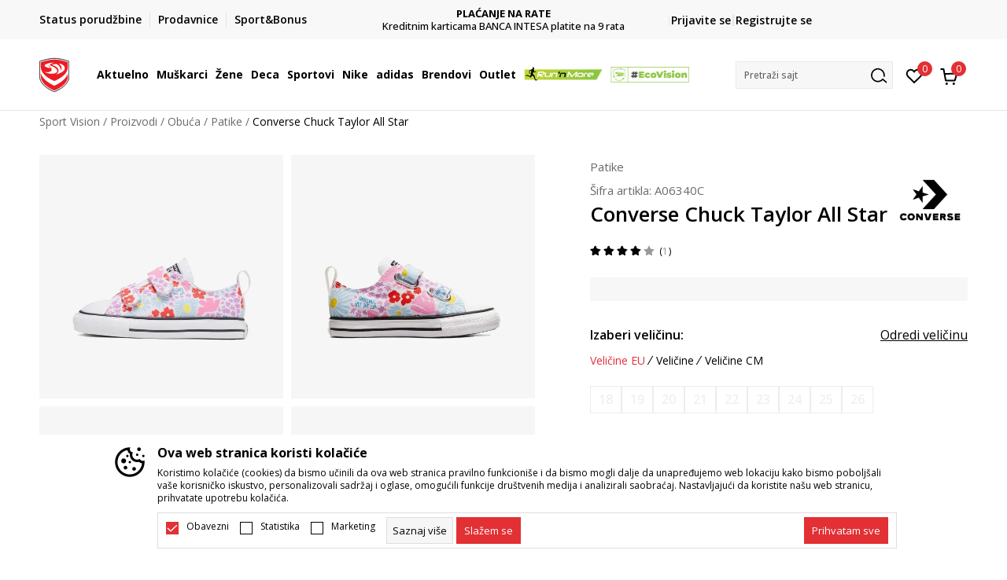

--- FILE ---
content_type: text/html; charset=UTF-8
request_url: https://www.sportvision.rs/patike/69999763-converse-chuck-taylor-all-star-2v
body_size: 34397
content:
<!DOCTYPE html>
<html lang="sr-RS">
<head>
    <!--        <meta name="viewport" content="width=device-width, initial-scale=1">-->
        <meta name="viewport" content="width=device-width, initial-scale=1, user-scalable=0">
    
    <meta name="generator" content="NBSHOP 7" />
    <meta http-equiv="content-type" content="text/html; charset=UTF-8">
    <meta http-equiv="content-language" content="sr" />
    <meta http-equiv="X-UA-Compatible" content="IE=edge">
    <meta name="theme-color" content="">
    <meta name="msapplication-navbutton-color" content="">
    <meta name="apple-mobile-web-app-status-bar-style" content="">
    <link rel="canonical" href="https://www.sportvision.rs/patike/69999763-converse-chuck-taylor-all-star" />        <title>Patike za svaki stil - muške i ženske | Sport Vision</title>
    <meta name="title" content="Patike za svaki stil - muške i ženske | Sport Vision" />
    <meta name="description" content="Pronađite savršene patike za trening, trčanje i svakodnevno nošenje. Kupujte u Sport Vision online prodavnici." />
    <meta property="og:title" content="Converse Chuck Taylor All Star  | Sport Vision"/>
    <meta property="og:type" content="article" />
    <meta property="og:url" content="https://www.sportvision.rs/patike/69999763-converse-chuck-taylor-all-star-2v" />
    <meta property="og:image" content="https://www.sportvision.rs/files/images/slike_proizvoda/media/A06/A06340C/images/A06340C.jpg.webp"/>
    <meta property="og:image:url" content="https://www.sportvision.rs/files/images/slike_proizvoda/media/A06/A06340C/images/A06340C.jpg.webp"/>
    <meta property="og:site_name" content="Sport Vision"/>
    <meta property="og:description" content="Converse Chuck Taylor All Star su patike za bebe.   Neka mašta vaših mališana bude vesela i šarena kao i ove patike. Gornji deo je napravljen od izdržljivog platna, a mekani jastuk od pene omogućava udobno igranje. Dvostruke čičak trake olakšavaju..."/>
    <meta property="fb:admins" content=""/>
    <meta itemprop="name" content="Converse Chuck Taylor All Star  | Sport Vision">
    <meta itemprop="description" content="Converse Chuck Taylor All Star su patike za bebe.   Neka mašta vaših mališana bude vesela i šarena kao i ove patike. Gornji deo je napravljen od izdržljivog platna, a mekani jastuk od pene omogućava udobno igranje. Dvostruke čičak trake olakšavaju...">
    <meta itemprop="image" content="https://www.sportvision.rs/files/images/slike_proizvoda/media/A06/A06340C/images/A06340C.jpg.webp">
    <meta name="twitter:card" content="summary_large_image">
    <meta name="twitter:title" content="Converse Chuck Taylor All Star  | Sport Vision">
    <meta name="twitter:description" content="Converse Chuck Taylor All Star su patike za bebe.   Neka mašta vaših mališana bude vesela i šarena kao i ove patike. Gornji deo je napravljen od izdržljivog platna, a mekani jastuk od pene omogućava udobno igranje. Dvostruke čičak trake olakšavaju...">
    <meta name="twitter:image" content="https://www.sportvision.rs/files/images/slike_proizvoda/media/A06/A06340C/images/A06340C.jpg.webp">

<meta name="robots" content="index, follow">
    <link fetchpriority="high" rel="icon" type="image/vnd.microsoft.icon" href="https://www.sportvision.rs/files/images/2019/6/10/favicon.ico" />
    <link fetchpriority="high" rel="shortcut icon" type="image/vnd.microsoft.icon" href="https://www.sportvision.rs/files/images/2019/6/10/favicon.ico" />

    <link rel="preconnect" href="https://fonts.googleapis.com">
<link rel="preconnect" href="https://fonts.gstatic.com" crossorigin>
<link href="https://fonts.googleapis.com/css2?family=Roboto:wght@300;400;500;700&display=swap" rel="stylesheet">
<link href="https://fonts.googleapis.com/css2?family=Open+Sans:wght@300;400;500;600;700;800&display=swap" rel="stylesheet">
            <link rel="stylesheet" href="https://www.sportvision.rs/nb-public/themes/nbshop5_v5_8/_blocks/plugins/customer_identity/ci_style.css">
    
    
<script>
var purchaseProductCodeInsteadOfId = true;
</script>
<!-- Google Tag Manager -->
<script>(function(w,d,s,l,i){w[l]=w[l]||[];w[l].push({'gtm.start':
new Date().getTime(),event:'gtm.js'});var f=d.getElementsByTagName(s)[0],
j=d.createElement(s),dl=l!='dataLayer'?'&l='+l:'';j.async=true;j.src=
'https://www.googletagmanager.com/gtm.js?id='+i+dl;f.parentNode.insertBefore(j,f);
})(window,document,'script','dataLayer','GTM-54PSQX7');</script>
<!-- End Google Tag Manager -->
<meta name="google-site-verification" content="X-2lhzApi7HH4UUIZPnvzLTnyN-2qw7PA4uSUP8n5-I" />
<meta name="facebook-domain-verification" content="6ivsc1t4rjcqhpd7utuv4wwfzdzh3v" />
<meta name="google-site-verification" content="UsiAn6Tv8zh6E2pENjP5MRkLSGMPF7DOvTqkZhG3pVE" />
<meta name="google-site-verification" content="wY44Y2mLgsZYTZp5Au0itdXb2DrPgy367ZBjpdYe8JQ" />
<!-- Start VWO Async SmartCode -->
<link rel="preconnect" href="https://dev.visualwebsiteoptimizer.com" />
<script type='text/javascript' id='vwoCode'>
window._vwo_code || (function() {
var account_id=1030447,
version=2.1,
settings_tolerance=2000,
hide_element='body',
hide_element_style = 'opacity:0 !important;filter:alpha(opacity=0) !important;background:none !important;transition:none !important;',
/* DO NOT EDIT BELOW THIS LINE */
f=false,w=window,d=document,v=d.querySelector('#vwoCode'),cK='_vwo_'+account_id+'_settings',cc={};try{var c=JSON.parse(localStorage.getItem('_vwo_'+account_id+'_config'));cc=c&&typeof c==='object'?c:{}}catch(e){}var stT=cc.stT==='session'?w.sessionStorage:w.localStorage;code={nonce:v&&v.nonce,use_existing_jquery:function(){return typeof use_existing_jquery!=='undefined'?use_existing_jquery:undefined},library_tolerance:function(){return typeof library_tolerance!=='undefined'?library_tolerance:undefined},settings_tolerance:function(){return cc.sT||settings_tolerance},hide_element_style:function(){return'{'+(cc.hES||hide_element_style)+'}'},hide_element:function(){if(performance.getEntriesByName('first-contentful-paint')[0]){return''}return typeof cc.hE==='string'?cc.hE:hide_element},getVersion:function(){return version},finish:function(e){if(!f){f=true;var t=d.getElementById('_vis_opt_path_hides');if(t)t.parentNode.removeChild(t);if(e)(new Image).src='https://dev.visualwebsiteoptimizer.com/ee.gif?a='+account_id+e}},finished:function(){return f},addScript:function(e){var t=d.createElement('script');t.type='text/javascript';if(e.src){t.src=e.src}else{t.text=e.text}v&&t.setAttribute('nonce',v.nonce);d.getElementsByTagName('head')[0].appendChild(t)},load:function(e,t){var n=this.getSettings(),i=d.createElement('script'),r=this;t=t||{};if(n){i.textContent=n;d.getElementsByTagName('head')[0].appendChild(i);if(!w.VWO||VWO.caE){stT.removeItem(cK);r.load(e)}}else{var o=new XMLHttpRequest;o.open('GET',e,true);o.withCredentials=!t.dSC;o.responseType=t.responseType||'text';o.onload=function(){if(t.onloadCb){return t.onloadCb(o,e)}if(o.status===200||o.status===304){_vwo_code.addScript({text:o.responseText})}else{_vwo_code.finish('&e=loading_failure:'+e)}};o.onerror=function(){if(t.onerrorCb){return t.onerrorCb(e)}_vwo_code.finish('&e=loading_failure:'+e)};o.send()}},getSettings:function(){try{var e=stT.getItem(cK);if(!e){return}e=JSON.parse(e);if(Date.now()>e.e){stT.removeItem(cK);return}return e.s}catch(e){return}},init:function(){if(d.URL.indexOf('__vwo_disable__')>-1)return;var e=this.settings_tolerance();w._vwo_settings_timer=setTimeout(function(){_vwo_code.finish();stT.removeItem(cK)},e);var t;if(this.hide_element()!=='body'){t=d.createElement('style');var n=this.hide_element(),i=n?n+this.hide_element_style():'',r=d.getElementsByTagName('head')[0];t.setAttribute('id','_vis_opt_path_hides');v&&t.setAttribute('nonce',v.nonce);t.setAttribute('type','text/css');if(t.styleSheet)t.styleSheet.cssText=i;else t.appendChild(d.createTextNode(i));r.appendChild(t)}else{t=d.getElementsByTagName('head')[0];var i=d.createElement('div');i.style.cssText='z-index: 2147483647 !important;position: fixed !important;left: 0 !important;top: 0 !important;width: 100% !important;height: 100% !important;background: white !important;display: block !important;';i.setAttribute('id','_vis_opt_path_hides');i.classList.add('_vis_hide_layer');t.parentNode.insertBefore(i,t.nextSibling)}var o=window._vis_opt_url||d.URL,s='https://dev.visualwebsiteoptimizer.com/j.php?a='+account_id+'&u='+encodeURIComponent(o)+'&vn='+version;if(w.location.search.indexOf('_vwo_xhr')!==-1){this.addScript({src:s})}else{this.load(s+'&x=true')}}};w._vwo_code=code;code.init();})();
</script>
<!-- End VWO Async SmartCode -->


<script type="text/javascript" src="//script.crazyegg.com/pages/scripts/0128/2081.js" async="async"></script>
<script>var replaceIdWithCode = true;</script>

<link rel="stylesheet" href="https://www.sportvision.rs/nb-public/themes/nbshop5_v5_8/_static/css/plugins/bootstrap_v4.min.css?ver=1004_5.2" /><link rel="stylesheet" href="https://www.sportvision.rs/nb-public/themes/nbshop5_v5_8/_static/css/plugins/slick_v1_8.css?ver=1004_5.2" /><link rel="stylesheet" href="https://www.sportvision.rs/nb-public/themes/nbshop5_v5_8/_static/css/nbcss/style_nbshop7_reset.css?ver=1004_5.2" /><link rel="stylesheet" href="https://www.sportvision.rs/nb-public/themes/nbshop5_v5_8/_static/css/nbcss/style_nbshop7_typography.css?ver=1004_5.2" /><link rel="stylesheet" href="https://www.sportvision.rs/nb-public/themes/nbshop5_v5_8/_static/css/nbcss/style_nbshop7_basic.css?ver=1004_5.2" /><link rel="stylesheet" href="https://www.sportvision.rs/nb-public/themes/nbshop5_v5_8/_static/css/nbcss/text_editor.css?ver=1004_5.2" /><link rel="stylesheet" href="https://www.sportvision.rs/nb-public/themes/nbshop5_v5_8/_static/css/nbcss/buttons.css?ver=1004_5.2" /><link rel="stylesheet" href="https://www.sportvision.rs/nb-public/themes/nbshop5_v5_8/_static/css/nbcss/forms_v5.css?ver=1004_5.2" /><link rel="stylesheet" href="https://www.sportvision.rs/nb-public/themes/nbshop5_v5_8/_static/css/nbcss/style_nbshop7_basic_responsive.css?ver=1004_5.2" /><link rel="stylesheet" href="https://www.sportvision.rs/nb-public/themes/nbshop5_v5_8/_static/css/nbcss/placeholder-loading.min.css?ver=1004_5.2" /><link rel="stylesheet" href="https://www.sportvision.rs/nb-public/themes/nbshop5_v5_8/_static/css/plugins/slick_v1_8.css?ver=1004_5.2" /><link rel="stylesheet" href="https://www.sportvision.rs/nb-public/themes/nbshop5_v5_8/_static/css/plugins/jquery.fancybox.css?ver=1004_5.2" /><link rel="stylesheet" href="https://www.sportvision.rs/nb-public/themes/nbshop5_v5_8/_static/css/nbcss/style_nbshop7_product.css?ver=1004_5.2" /><link rel="stylesheet" href="https://www.sportvision.rs/nb-public/themes/nbshop5_v5_8/_static/css/nbcss/fancybox.css?ver=1004_5.2" /><link rel="stylesheet" href="https://www.sportvision.rs/nb-public/themes/nbshop5_v5_8/_static/css/nbcss/style_nbshop7_modals.css?ver=1004_5.2" /><link rel="stylesheet" href="https://www.sportvision.rs/nb-public/themes/nbshop5_v5_8/_static/css/nbcss/forms_v5.css?ver=1004_5.2" /><link rel="stylesheet" href="https://www.sportvision.rs/nb-public/themes/nbshop5_v5_8/blocks/navigation/quick_links_v1/style.css?ver=1004_5.2" /><link rel="stylesheet" href="https://www.sportvision.rs/nb-public/themes/nbshop5_v5_8/blocks/slider/headlines_v1/style.css?ver=1004_5.2" /><link rel="stylesheet" href="https://www.sportvision.rs/nb-public/themes/nbshop5_v5_8/blocks/navigation/user/style_v7.css?ver=1004_5.2" /><link rel="stylesheet" href="https://www.sportvision.rs/nb-public/themes/nbshop5_v5_8/_static/js/plugins/mainmenu_new/dropdown-effects/fade-down.css?ver=1004_5.2" /><link rel="stylesheet" href="https://www.sportvision.rs/nb-public/themes/nbshop5_v5_8/_static/js/plugins/mainmenu_new/webslidemenu.css?ver=1004_5.2" /><link rel="stylesheet" href="https://www.sportvision.rs/nb-public/themes/nbshop5_v5_8/_static/js/plugins/mainmenu_new/color-skins/white-gry.css?ver=1004_5.2" /><link rel="stylesheet" href="https://www.sportvision.rs/nb-public/themes/nbshop5_v5_8/blocks/navigation/main_4level_v7_new/style.css?ver=1004_5.2" /><link rel="stylesheet" href="https://www.sportvision.rs/nb-public/themes/nbshop5_v5_8/blocks/header/favorite_circle_top_right_v3/style.css?ver=1004_5.2" /><link rel="stylesheet" href="https://www.sportvision.rs/nb-public/themes/nbshop5_v5_8/blocks/header/cart_circle_top_right/style_v7.css?ver=1004_5.2" /><link rel="stylesheet" href="https://www.sportvision.rs/nb-public/themes/nbshop5_v5_8/blocks/cart/mini_cart_item_side/style_v7.css?ver=1004_5.2" /><link rel="stylesheet" href="https://www.sportvision.rs/nb-public/themes/nbshop5_v5_8/blocks/header/autocomplete_v1/style.css?ver=1004_5.2" /><link rel="stylesheet" href="https://www.sportvision.rs/nb-public/themes/nbshop5_v5_8/blocks/header/search_autocomplate_article/style.css?ver=1004_5.2" /><link rel="stylesheet" href="https://www.sportvision.rs/nb-public/themes/nbshop5_v5_8/blocks/header/search_autocomplate_catalog/style.css?ver=1004_5.2" /><link rel="stylesheet" href="https://www.sportvision.rs/nb-public/themes/nbshop5_v5_8/blocks/placeholder/style.css?ver=1004_5.2" /><link rel="stylesheet" href="https://www.sportvision.rs/nb-public/themes/nbshop5_v5_8/blocks/product/images/main_slider_v1/style.css?ver=1004_5.2" /><link rel="stylesheet" href="https://www.sportvision.rs/nb-public/themes/nbshop5_v5_8/blocks/breadcrumbs/style_v7.css?ver=1004_5.2" /><link rel="stylesheet" href="https://www.sportvision.rs/nb-public/themes/nbshop5_v5_8/blocks/product/images/fullscreen_product_slider/style_v7.css?ver=1004_5.2" /><link rel="stylesheet" href="https://www.sportvision.rs/nb-public/themes/nbshop5_v5_8/blocks/product/images/gallery_noslider_v2/style.css?ver=1004_5.2" /><link rel="stylesheet" href="https://www.sportvision.rs/nb-public/themes/nbshop5_v5_8/blocks/product/product_detail/product_info/style_v7.css?ver=1004_5.2" /><link rel="stylesheet" href="https://www.sportvision.rs/nb-public/themes/nbshop5_v5_8/blocks/product/product_detail/product_rate/style.css?ver=1004_5.2" /><link rel="stylesheet" href="https://www.sportvision.rs/nb-public/themes/nbshop5_v5_8/blocks/product/product_detail/product_rate/style_v7.css?ver=1004_5.2" /><link rel="stylesheet" href="https://www.sportvision.rs/nb-public/themes/nbshop5_v5_8/blocks/product/product_detail/product_list_info/style_v7.css?ver=1004_5.2" /><link rel="stylesheet" href="https://www.sportvision.rs/nb-public/themes/nbshop5_v5_8/blocks/product/product_detail/product_price_v4/style.css?ver=1004_5.2" /><link rel="stylesheet" href="https://www.sportvision.rs/nb-public/themes/nbshop5_v5_8/blocks/product/product_detail/product_related/style_v7.css?ver=1004_5.2" /><link rel="stylesheet" href="https://www.sportvision.rs/nb-public/themes/nbshop5_v5_8/blocks/product/product_size_tabs/style_v7.css?ver=1004_5.2" /><link rel="stylesheet" href="https://www.sportvision.rs/nb-public/themes/nbshop5_v5_8/blocks/size/size_shart_by_product_type/style.css?ver=1004_5.2" /><link rel="stylesheet" href="https://www.sportvision.rs/nb-public/themes/nbshop5_v5_8/blocks/indicator/indicator_product_details/size_availability/style.css?ver=1004_5.2" /><link rel="stylesheet" href="https://www.sportvision.rs/nb-public/themes/nbshop5_v5_8/blocks/product/product_detail/product_buy_v5/style_v7.css?ver=1004_5.2" /><link rel="stylesheet" href="https://www.sportvision.rs/nb-public/themes/nbshop5_v5_8/blocks/product/product_detail/product_buy_not_available/style.css?ver=1004_5.2" /><link rel="stylesheet" href="https://www.sportvision.rs/nb-public/themes/nbshop5_v5_8/blocks/slider/grid/style.css?ver=1004_5.2" /><link rel="stylesheet" href="https://www.sportvision.rs/nb-public/themes/nbshop5_v5_8/blocks/product/product_detail/favorite/style_v7.css?ver=1004_5.2" /><link rel="stylesheet" href="https://www.sportvision.rs/nb-public/themes/nbshop5_v5_8/blocks/product/vertical_tabs_generic/style_v7.css?ver=1004_5.2" /><link rel="stylesheet" href="https://www.sportvision.rs/nb-public/themes/nbshop5_v5_8/blocks/indicator/indicator_availability_in_stores/style.css?ver=1004_5.2" /><link rel="stylesheet" href="https://www.sportvision.rs/nb-public/themes/nbshop5_v5_8/blocks/product/product_detail_tabs/check/style_v7.css?ver=1004_5.2" /><link rel="stylesheet" href="https://www.sportvision.rs/nb-public/themes/nbshop5_v5_8/blocks/pagination/style_v7.css?ver=1004_5.2" /><link rel="stylesheet" href="https://www.sportvision.rs/nb-public/themes/nbshop5_v5_8/blocks/comments/comments_content_slider/style.css?ver=1004_5.2" /><link rel="stylesheet" href="https://www.sportvision.rs/nb-public/themes/nbshop5_v5_8/blocks/comments/comments_info/style.css?ver=1004_5.2" /><link rel="stylesheet" href="https://www.sportvision.rs/nb-public/themes/nbshop5_v5_8/blocks/product/product_list/similar_products_by_color_slider/style.css?ver=1004_5.2" /><link rel="stylesheet" href="https://www.sportvision.rs/nb-public/themes/nbshop5_v5_8/blocks/product/product_status/style.css?ver=1004_5.2" /><link rel="stylesheet" href="https://www.sportvision.rs/nb-public/themes/nbshop5_v5_8/blocks/product/product_loyalty_price/style.css?ver=1004_5.2" /><link rel="stylesheet" href="https://www.sportvision.rs/nb-public/themes/nbshop5_v5_8/blocks/product/product_list/quick_buy_color_size/style_v7.css?ver=1004_5.2" /><link rel="stylesheet" href="https://www.sportvision.rs/nb-public/themes/nbshop5_v5_8/blocks/product/product_detail/fixed_product_add_to_cart_new/style.css?ver=1004_5.2" /><link rel="stylesheet" href="https://www.sportvision.rs/nb-public/themes/nbshop5_v5_8/blocks/navigation/footer_v1/style_v7.css?ver=1004_5.2" /><link rel="stylesheet" href="https://www.sportvision.rs/nb-public/themes/nbshop5_v5_8/blocks/social/social_icons_svg/style.css?ver=1004_5.2" /><link rel="stylesheet" href="https://www.sportvision.rs/nb-public/themes/nbshop5_v5_8/blocks/slider/mobile_app/style_v7.css?ver=1004_5.2" /><link rel="stylesheet" href="https://www.sportvision.rs/nb-public/themes/nbshop5_v5_8/blocks/footer/payment_card/style.css?ver=1004_5.2" /><link rel="stylesheet" href="https://www.sportvision.rs/nb-public/themes/nbshop5_v5_8/blocks/navigation/country_menu/style_v7.css?ver=1004_5.2" /><link rel="stylesheet" href="https://www.sportvision.rs/nb-public/themes/nbshop5_v5_8/blocks/footer/disclaimer/style.css?ver=1004_5.2" /><link rel="stylesheet" href="https://www.sportvision.rs/nb-public/themes/nbshop5_v5_8/blocks/footer/copyright/style.css?ver=1004_5.2" /><link rel="stylesheet" href="https://www.sportvision.rs/nb-public/themes/nbshop5_v5_8/blocks/footer/cookie_info/style_v7.css?ver=1004_5.2" /><link rel="stylesheet" href="https://www.sportvision.rs/nb-public/themes/nbshop5_v5_8/blocks/footer/scroll_to_top/style_v7.css?ver=1004_5.2" /><link rel="stylesheet" href="https://www.sportvision.rs/nb-public/themes/nbshop5_v5_8/blocks/modals/popup_notification/style.css?ver=1004_5.2" /><link rel="stylesheet" href="https://www.sportvision.rs/nb-public/themes/nbshop5_v5_8/blocks/product/product_details_vertical_iframe/style_v7.css?ver=1004_5.2" /><link rel="stylesheet" href="https://www.sportvision.rs/nb-public/themes/nbshop5_v5_8/_static/css/nbcss/style_nbshop7_sportvision_2023.css?ver=1004_5.2" /><link rel="stylesheet" href="https://www.sportvision.rs/nb-public/themes/nbshop5_v5_8/_static/css/nbcss/style_nbshop7_sportvision_2023_responsive.css?ver=1004_5.2" />
    <script type="text/javascript">
        var nb_site_url  = 'https://www.sportvision.rs';
        var nb_site_url_with_country_lang  = 'https://www.sportvision.rs';
        var nb_cart_page_url = 'https://www.sportvision.rs/kupovina';
        var nb_active_page_url = 'https://www.sportvision.rs/patike/69999763-converse-chuck-taylor-all-star-2v';
        var nb_type_page = 'product';
        var nb_type_page_object_id = '69999763';
        var nb_enable_lang = '';
        var nb_url_end_slesh = '';
        var nb_countryGeoId = '1';
        var nb_addressByCountryGeoId = '';
        var promoModalPopNumberDaysInit = 5;
        var showAllwaysOnHomePage = false;
        var resetCookieConfirm = false;
        var _nb_fakeDecline = false;
        var gtm_ga4_advanced = true;
        var gtm_ga4_analytics_id = 'GTM-54PSQX7';
        var nb_enableCzMap = false;
                var loadMenuOnAjaxVar = false;
        var importedScripts = [];
        var flowplayeryToken = '';
                flowplayeryToken = 'eyJraWQiOiI1bzZEQVZOa0VPUnUiLCJ0eXAiOiJKV1QiLCJhbGciOiJFUzI1NiJ9.eyJjIjoie1wiYWNsXCI6NixcImlkXCI6XCI1bzZEQVZOa0VPUnVcIn0iLCJpc3MiOiJGbG93cGxheWVyIn0.ZfTGdvJ_cvKxbOnzejLq1pAjInivLIJqk5zOxsP9qaLc2mDPwur35WgNQask1fJVMxf4pDaomhO7rCdf80Cdhw';
                        var noSearchResultsVar = false;


        var specificCategoryMetric = true;
        var isSetPriceWithVAT = false;
        var showValueAsCurrentPrice = false;
        var ecommerceWrapVar = true;

        var smartformId = '';
        var smartformErrorMessage = 'Pogrešno uneti podaci za smartform';
        var cookieSettingTypeVar = 'settingOff';
        var nb_lang = 'sr';

        var disableFBBrowserEvents = true;
        var fb_pixel_id = '2336688363235432';
        var fb_token = '[base64]';
        var fb_test_event_code = '';
        var metric_onload_event_id = typeof crypto.randomUUID === "function" ? crypto.randomUUID() : Date.now();
        var startPager = parseInt(1);

        //SF variables
        var salesForceMID = '536008070';
        var salesForceUniqueIdentifier = '';
        var salesForceConcept = 'SV';
        var SFGrantType = 'client_credentials';
        var SFClientId= 'i0rzgiy17bymwpslxatoone5';
        var SFClientSecret = 'EsztGiHAHpPbMlYz0vV5QTii';
        var SFUniqueKey = 'mc9thz0rht1404d58f6xfnvsgtvm';
        var SFUrlKey = '4C1C0839-F058-4805-86AC-D027E35AD18B';
        var SFTimezone = 'GMT+2';
        var SFConsentMode = 'nb_consent';
        var SFCharacterMapping = '{" ":"_","\"":"*"}';
    </script>

    
    
    
</head>
<body class="cc-srb lc-sr uc-product_list tp-product  b2c-users  ">


<header class="header ">

    <div class="header-top">
        <div class="container">
            <div class="row">
                <div class="col-sm-12 col-lg-4 quick-links-wrapper">
                    

    <nav class="block quick-links-v1 nav-header-top-left-links">
        <ul class="nav nav-simple">
                            <li class="item">
                                        <a href="https://www.sportvision.rs/pregled-statusa-porudzbine" title="Status porudžbine" target="_self">
                                                                            <img fetchpriority="high" src="/files/images/redizajn/status.svg" class="img-responsive" alt="Status porudžbine" />
                                                <span>Status porudžbine</span>
                                            </a>
                                </li>
                            <li class="item">
                                        <a href="https://www.sportvision.rs/radnje" title="Prodavnice" target="_self">
                                                                            <img fetchpriority="high" src="/files/images/redizajn/lokacija.svg" class="img-responsive" alt="Prodavnice" />
                                                <span>Prodavnice</span>
                                            </a>
                                </li>
                            <li class="item">
                                        <a href="https://www.sportvision.rs/sport-bonus-landing" title="Sport&Bonus" target="_self">
                                                                            <img fetchpriority="high" src="/files/images/meni_redizajn_2023/sb.svg" class="img-responsive" alt="Sport&Bonus" />
                                                <span>Sport&Bonus</span>
                                            </a>
                                </li>
                    </ul>
    </nav>
                </div>
                <div class="col-sm-12 col-lg-4 headlines-wrapper">
                    


    <div class="block slider handlines-sldier appear">

        <div class="slider-init"
             data-gtm-slider-items="5"
             data-gtm-slider-position="Kajron desktop" >

            
                <div class="item"
                     data-gtm-slider-name="JA VOLIM BEOGRAD"
                     data-gtm-slider-creative=""
                     data-gtm-slider-id="172"
                     data-promotion-item-id="172">

                    <div class="content">
                        <div class="text-wrapper">
                                                        <div class="title"><a href="https://www.sportvision.rs/kako-iskoristiti-poklon-karticu" title="JA VOLIM BEOGRAD">JA VOLIM BEOGRAD</a></div>
                                                        <div class="description"><p>Iskoristite vaučere grada Beograda</p>
</div>
                                                            <a href="https://www.sportvision.rs/kako-iskoristiti-poklon-karticu" title="JA VOLIM BEOGRAD" class="btn btn-small hidden">
                                    Pogledaj više                                </a>
                            
                        </div>
                    </div>

                </div>

            
                <div class="item"
                     data-gtm-slider-name="VAŽNO OBAVEŠTENJE ZA POTROŠAČE"
                     data-gtm-slider-creative=""
                     data-gtm-slider-id="2035"
                     data-promotion-item-id="2035">

                    <div class="content">
                        <div class="text-wrapper">
                                                        <div class="title"><a href="https://www.sportvision.rs/obavestenje" title="VAŽNO OBAVEŠTENJE ZA POTROŠAČE">VAŽNO OBAVEŠTENJE ZA POTROŠAČE</a></div>
                                                        <div class="description"></div>
                                                            <a href="https://www.sportvision.rs/obavestenje" title="VAŽNO OBAVEŠTENJE ZA POTROŠAČE" class="btn btn-small hidden">
                                    Pogledaj više                                </a>
                            
                        </div>
                    </div>

                </div>

            
                <div class="item"
                     data-gtm-slider-name="PLAĆANJE NA RATE"
                     data-gtm-slider-creative=""
                     data-gtm-slider-id="96"
                     data-promotion-item-id="96">

                    <div class="content">
                        <div class="text-wrapper">
                                                        <div class="title"><a href="https://www.sportvision.rs/ostvarite-benefite-placanjem-banca-intesa-karticama" title="PLAĆANJE NA RATE">PLAĆANJE NA RATE</a></div>
                                                        <div class="description"><p>Kreditnim karticama BANCA INTESA platite na 9 rata</p>
</div>
                                                            <a href="https://www.sportvision.rs/ostvarite-benefite-placanjem-banca-intesa-karticama" title="PLAĆANJE NA RATE" class="btn btn-small hidden">
                                    Pogledaj više                                </a>
                            
                        </div>
                    </div>

                </div>

            
                <div class="item"
                     data-gtm-slider-name="POZOVITE NAS"
                     data-gtm-slider-creative=""
                     data-gtm-slider-id="1384"
                     data-promotion-item-id="1384">

                    <div class="content">
                        <div class="text-wrapper">
                                                        <div class="title"><a href="" title="POZOVITE NAS">POZOVITE NAS</a></div>
                                                        <div class="description"><p><a href="tel:0114221422">011 422 1422</a></p>
</div>
                            
                        </div>
                    </div>

                </div>

            
                <div class="item"
                     data-gtm-slider-name="SINDIKALNA PRODAJA"
                     data-gtm-slider-creative=" "
                     data-gtm-slider-id="97"
                     data-promotion-item-id="97">

                    <div class="content">
                        <div class="text-wrapper">
                                                        <div class="title"><a href="https://www.sportvision.rs/sindikalna-prodaja" title="SINDIKALNA PRODAJA">SINDIKALNA PRODAJA</a></div>
                                                        <div class="description"><p>kupovina putem administrativne zabrane do 12 rata</p>
</div>
                                                            <a href="https://www.sportvision.rs/sindikalna-prodaja" title="SINDIKALNA PRODAJA" class="btn btn-small hidden">
                                                                                                                                             </a>
                            
                        </div>
                    </div>

                </div>

            
        </div>

        <div class="slider-arrows slider-navigation-absolute"></div>

    </div>

                </div>
                <div class="col-sm-12 col-lg-4 user-wrapper">
                                        <span id="nav-user-ci">
                            <i class="icon fa-spinner ci-spinner hidden" aria-hidden="true"></i>
                                        <nav class="block user">
    <ul class="nav nav-simple">
        
                                                        <li class="item item-login">
                            <a class="login-btn" href="#"
                               onclick="ci_login(event)"
                               data-ss-index="https://www.sportvision.rs/registracija"
                               data-ss-task="ci_login_ajax"
                               data-ss-external = "yes"
                               data-ss-form="login"
                               title="Prijavite se" >
                                <i class="icon fa fa-user" aria-hidden="true"></i>
                                <span>Prijavite se</span>
                            </a>
                        </li>

                        <li class="item item-register">
                            <a class="register-btn" href="#"
                               onclick="ci_register(event)"
                               data-ss-external = "no"
                               data-ss-form="register"
                               data-ss-index="https://www.sportvision.rs/registracija"
                               data-ss-task="ci_register_ajax" title="Registrujte se">
                                Registrujte se                            </a>
                        </li>
                    
            
        
    </ul>
</nav>
                                                   </span>
                                                            
                </div>
            </div>
        </div>
    </div>

    <div class="main-header">
        <div class="container">
            <div class="main-header-wrapper">
                <div class="logo-nav-wrapper">
                    
<div  class="block logo" >
    <a  href="https://www.sportvision.rs" title="Sport Vision">
        <img fetchpriority="high"  src="/files/files/SV_Logo_02.svg" class="img-responsive lozad"  title="Sport Vision" alt="Sport Vision">
    </a>
</div>
                    
<div class="block headerfull  ">

    <div class="wsmain clearfix">

        <nav class="wsmenu clearfix hidden-fullscreen  ">


            <ul class="wsmenu-list">

                <div class="mobile-menu-header">
                    <div class="back-btn"></div>
                    <div class="title"
                         data-originalText="Meni"
                         data-lvl2Text=""
                         data-lvl3Text="">
                        Meni                    </div>
                    <div class="icons-wrapper">
                        <div class="mobile-menu-favorite">
                            
<div id="miniFavContent" class="block header-favorite header-favorite-circle-top-right-v3 miniFavContent">
                <a href="#"
               onclick="ci_login(event)"
               data-ss-index="https://www.sportvision.rs/registracija"
               data-ss-task="ci_login_ajax"
               data-ss-external = "yes"
               data-ss-form="login"
               title="Prijavite se"
               aria-label="Prijavite se">
              <div class="icon-wrapper">
            <i class="icon fa fa-heart-o" aria-hidden="true"></i>
            <div class="header-carthor-total favorite-header-total">0</div>
            <span class="description">Omiljeno</span>
        </div>

    </a>
</div>
                        </div>
                        <div class="mobile-menu-cart">
                        </div>
                    </div>
                    <div class="close">×</div>
                </div>

                <div class="mobile-menu-search-wrapper">
                    <div class="mobile-menu-autocomplete-btn" onclick="openSearchMobile();">
                        <span class="title">Pretraži sajt</span>
                        <i class="icon"></i>
                    </div>
                </div>

                <div class="mobile-menu-useractions hidden">
                    <div class="content">
                    </div>
                </div>

                <li class="   level3" aria-haspopup="true" >
                                <a class="navtext" href="https://www.sportvision.rs/sportvision-sezonsko-snizenje" target="_self" title="Aktuelno">
                                
                                <span >Aktuelno</span><span role="button" class="show-menu-with-keybord"></span></a><div class="wsmegamenu clearfix">
                                  <div class="container">
                                    <div class="row"><div class="menu-item col-lg-2 col-md-2 col-sm-12 col-xs-12 col-12">
                              <ul class="wstliststy02 clearfix"><li class="wstheading clearfix"><a href="https://www.sportvision.rs/proizvodi/za-muskarce+unisex" target="_self" title="Muškarci" ><img fetchpriority="high" src="/files/images/2025/3/7/1041A521-965_600_600px.jpg.webp" alt="Muškarci" title="Muškarci" class="highlight-bg lozad">Muškarci</a><li class="show-all"><a href="https://www.sportvision.rs/proizvodi/sportvision-snizenje-muskarci" target="_self" title="Sezonski favoriti" > Sezonski favoriti</a></li><li class=""><a href="https://www.sportvision.rs/proizvodi/za-muskarce/only-in-sv" target="_self" title="Only in Sport Vision " > Only in Sport Vision </a></li><li class=""><a href="https://www.sportvision.rs/patike/za-muskarce+unisex/za-odrasle" target="_self" title="Patike" > Patike</a></li><li class=""><a href="https://www.sportvision.rs/cipele-i-cizme/za-muskarce/" target="_self" title="Cipele i čizme" > Cipele i čizme</a></li><li class=""><a href="https://www.sportvision.rs/jakne-i-prsluci/za-muskarce/" target="_self" title="Jakne i prsluci" > Jakne i prsluci</a></li><li class=""><a href="https://www.sportvision.rs/dukserica/za-muskarce+unisex/za-odrasle" target="_self" title="Dukserice" > Dukserice</a></li><li class=""><a href="https://www.sportvision.rs/donji-delovi-trenerke/unisex+za-muskarce/za-odrasle" target="_self" title="Donji deo trenerke" > Donji deo trenerke</a></li><li class=""><a href="https://www.sportvision.rs/pantalone/za-muskarce+unisex/za-odrasle/" target="_self" title="Pantalone" > Pantalone</a></li><li class=""><a href="https://www.sportvision.rs/majice/za-muskarce+unisex/za-odrasle" target="_self" title="Majice" > Majice</a></li><li class=""><a href="https://www.sportvision.rs/sorcevi/za-muskarce+unisex/za-odrasle/" target="_self" title="Šorcevi" > Šorcevi</a></li><li class=""><a href="https://www.sportvision.rs/kopacke/za-muskarce+unisex/za-odrasle" target="_self" title="Kopačke" > Kopačke</a></li></ul></div><div class="menu-item col-lg-2 col-md-2 col-sm-12 col-xs-12 col-12">
                              <ul class="wstliststy02 clearfix"><li class="wstheading clearfix"><a href="https://www.sportvision.rs/proizvodi/za-zene+unisex" target="_self" title="Žene" ><img fetchpriority="high" src="/files/images/2024/10/9/odeca-zene.jpg" alt="Žene" title="Žene" class="highlight-bg lozad">Žene</a><li class="show-all"><a href="https://www.sportvision.rs/proizvodi/sportvision-snizenje-zene" target="_self" title="Sezonski favoriti" > Sezonski favoriti</a></li><li class=""><a href="https://www.sportvision.rs/proizvodi/za-zene/only-in-sv/" target="_self" title="Only in Sport Vision " > Only in Sport Vision </a></li><li class=""><a href="https://www.sportvision.rs/patike/za-zene/za-odrasle" target="_self" title="Patike" > Patike</a></li><li class=""><a href="https://www.sportvision.rs/cipele-i-cizme/za-zene/" target="_self" title="Cipele i čizme" > Cipele i čizme</a></li><li class=""><a href="https://www.sportvision.rs/jakne-i-prsluci/za-zene/" target="_self" title="Jakne i prsluci" > Jakne i prsluci</a></li><li class=""><a href="https://www.sportvision.rs/dukserica/za-zene/za-odrasle" target="_self" title="Dukserice" > Dukserice</a></li><li class=""><a href="https://www.sportvision.rs/helanke/za-zene/za-odrasle" target="_self" title="Helanke" > Helanke</a></li><li class=""><a href="https://www.sportvision.rs/donji-delovi-trenerke/za-zene" target="_self" title="Donji deo trenerke" > Donji deo trenerke</a></li><li class=""><a href="https://www.sportvision.rs/majice/za-zene/za-odrasle" target="_self" title="Majice" > Majice</a></li><li class=""><a href="https://www.sportvision.rs/bra-i-top/za-zene/" target="_self" title="Bra" > Bra</a></li><li class=""><a href="https://www.sportvision.rs/sorcevi/za-zene/za-odrasle/" target="_self" title="Šorcevi" > Šorcevi</a></li></ul></div><div class="menu-item col-lg-2 col-md-2 col-sm-12 col-xs-12 col-12">
                              <ul class="wstliststy02 clearfix"><li class="wstheading clearfix"><a href="https://www.sportvision.rs/proizvodi/za-decake+za-devojcice+kids" target="_self" title="Deca" ><img fetchpriority="high" src="/files/images/2024/10/9/odeca--deca.jpg" alt="Deca" title="Deca" class="highlight-bg lozad">Deca</a><li class="show-all"><a href="https://www.sportvision.rs/proizvodi/sportvision-snizenje-deca" target="_self" title="Sezonski favoriti" > Sezonski favoriti</a></li><li class=""><a href="https://www.sportvision.rs/patike/za-decake+za-devojcice+kids/" target="_self" title="Patike" > Patike</a></li><li class=""><a href="https://www.sportvision.rs/cipele-i-cizme/za-decake+za-devojcice+kids/" target="_self" title="Cipele i čizme" > Cipele i čizme</a></li><li class=""><a href="https://www.sportvision.rs/jakne-i-prsluci/unisex+za-decake+za-devojcice/" target="_self" title="Jakne i prsluci" > Jakne i prsluci</a></li><li class=""><a href="https://www.sportvision.rs/dukserica/za-decake+za-devojcice+kids" target="_self" title="Dukserice" > Dukserice</a></li><li class=""><a href="https://www.sportvision.rs/donji-delovi-trenerke/za-decake+za-devojcice+kids" target="_self" title="Donji deo trenerke" > Donji deo trenerke</a></li><li class=""><a href="https://www.sportvision.rs/trenerka/za-decake+za-devojcice+kids" target="_self" title="Trenerke" > Trenerke</a></li><li class=""><a href="https://www.sportvision.rs/majice/za-decake+za-devojcice+kids/" target="_self" title="Majice" > Majice</a></li><li class=""><a href="https://www.sportvision.rs/sorc-i-majica/za-decake+za-devojcice+kids/" target="_self" title="Šorcevi" > Šorcevi</a></li><li class=""><a href="https://www.sportvision.rs/kopacke/za-decake+za-devojcice+kids" target="_self" title="Kopačke" > Kopačke</a></li></ul></div><div class="menu-item col-lg-2 col-md-2 col-sm-12 col-xs-12 col-12">
                              <ul class="wstliststy02 clearfix"><li class="wstheading clearfix"><a href="https://www.sportvision.rs/proizvodi/nova-kolekcija" target="_self" title="Najtraženije" ><img fetchpriority="high" src="/files/images/meni_redizajn_2023/glavni_meni/najtrazenije-1.jpg.webp" alt="Najtraženije" title="Najtraženije" class="highlight-bg lozad">Najtraženije</a><li class=""><a href="https://www.sportvision.rs/proizvodi?search=nike+air+max" target="_self" title="Nike Air Max" > Nike Air Max</a></li><li class=""><a href="https://www.sportvision.rs/proizvodi?search=adidas+zne" target="_self" title="adidas Z.N.E." > adidas Z.N.E.</a></li><li class=""><a href="https://www.sportvision.rs/proizvodi?search=9060" target="_self" title="New Balance 9060" > New Balance 9060</a></li><li class=""><a href="https://www.sportvision.rs/proizvodi?search=nike+jordan" target="_self" title="Nike Jordan" > Nike Jordan</a></li><li class=""><a href="https://www.sportvision.rs/proizvodi?search=adidas+lightblaze" target="_self" title="adidas Lightblaze" > adidas Lightblaze</a></li><li class=""><a href="https://www.sportvision.rs/proizvodi/za-decake+za-devojcice/?search=Adidas%20terrex" target="_self" title="adidas Terrex" > adidas Terrex</a></li><li class=""><a href="https://www.sportvision.rs/proizvodi?search=nike+tch" target="_self" title="Nike Tech Fleece" > Nike Tech Fleece</a></li><li class=""><a href="https://www.sportvision.rs/proizvodi?search=adidas+messi" target="_self" title="adidas Messi" > adidas Messi</a></li><li class=""><a href="https://www.sportvision.rs/proizvodi/soul-studio-lussari/" target="_self" title="Lussari Soul Studio" > Lussari Soul Studio</a></li></ul></div></div></div></div></li><li class="   level3" aria-haspopup="true" >
                                <a class="navtext" href="https://www.sportvision.rs/sportska-oprema-za-muskarce" target="_self" title="Muškarci">
                                
                                <span >Muškarci</span><span role="button" class="show-menu-with-keybord"></span></a><div class="wsmegamenu clearfix">
                                  <div class="container">
                                    <div class="row"><div class="menu-item col-lg-2 col-md-2 col-sm-12 col-xs-12 col-12">
                              <ul class="wstliststy02 clearfix"><li class="wstheading clearfix"><a href="https://www.sportvision.rs/obuca/za-muskarce+unisex/za-odrasle/" target="_self" title="Obuća" ><img fetchpriority="high" src="/files/images/meni_redizajn_2023/glavni_meni/obuca--muskarci.JPG" alt="Obuća" title="Obuća" class="highlight-bg lozad">Obuća</a><li class="show-all"><a href="https://www.sportvision.rs/obuca/za-muskarce+unisex/za-odrasle/" target="_self" title="Sva obuća" > Sva obuća</a></li><li class=""><a href="https://www.sportvision.rs/obuca/sportvision-snizenje-muskarci" target="_self" title="Sezonski favoriti" > Sezonski favoriti</a></li><li class=""><a href="https://www.sportvision.rs/proizvodi/za-muskarce/only-in-sv" target="_self" title="Only in Sport Vision" > Only in Sport Vision</a></li><li class=""><a href="https://www.sportvision.rs/patike/za-muskarce+unisex/za-odrasle" target="_self" title="Patike" > Patike</a></li><li class="red"><a href="https://www.sportvision.rs/cipele-i-cizme/za-muskarce+unisex" target="_self" title="Cipele i čizme" > Cipele i čizme</a></li><li class=""><a href="https://www.sportvision.rs/kopacke/za-muskarce+unisex/za-odrasle/" target="_self" title="Kopačke" > Kopačke</a></li><li class=""><a href="https://www.sportvision.rs/sprinterice/za-muskarce+unisex/" target="_self" title="Sprinterice" > Sprinterice</a></li><li class=""><a href="https://www.sportvision.rs/papuce-i-sandale/za-muskarce/za-odrasle/" target="_self" title="Papuče i sandale" > Papuče i sandale</a></li><li class=""><a href="https://www.sportvision.rs/obuca/za-muskarce/?sizeEU=48,2XL,3XL,4XL,XL,XL+A-B" target="_self" title="Big size" > Big size</a></li></ul></div><div class="menu-item col-lg-2 col-md-2 col-sm-12 col-xs-12 col-12">
                              <ul class="wstliststy02 clearfix"><li class="wstheading clearfix"><a href="https://www.sportvision.rs/odeca/za-muskarce+unisex/za-odrasle/" target="_self" title="Odeća" ><img fetchpriority="high" src="/files/images/meni_redizajn_2023/glavni_meni/odeca-muskarci.JPG" alt="Odeća" title="Odeća" class="highlight-bg lozad">Odeća</a><li class="show-all"><a href="https://www.sportvision.rs/odeca/za-muskarce+unisex/za-odrasle/" target="_self" title="Sva odeća" > Sva odeća</a></li><li class=""><a href="https://www.sportvision.rs/odeca/sportvision-snizenje-muskarci" target="_self" title="Sezonski favoriti" > Sezonski favoriti</a></li><li class=""><a href="https://www.sportvision.rs/jakne-i-prsluci/za-muskarce/" target="_self" title="Jakne i prsluci" > Jakne i prsluci</a></li><li class=""><a href="https://www.sportvision.rs/dukserica/za-muskarce+unisex/za-odrasle/" target="_self" title="Dukserice" > Dukserice</a></li><li class=""><a href="https://www.sportvision.rs/donji-delovi-trenerke/unisex+za-muskarce/za-odrasle" target="_self" title="Donji deo trenerke" > Donji deo trenerke</a></li><li class=""><a href="https://www.sportvision.rs/trenerka/za-muskarce+unisex/za-odrasle/" target="_self" title="Trenerke" > Trenerke</a></li><li class=""><a href="https://www.sportvision.rs/pantalone/unisex+za-muskarce/za-odrasle/" target="_self" title="Pantalone" > Pantalone</a></li><li class=""><a href="https://www.sportvision.rs/majice/za-muskarce+unisex/za-odrasle/" target="_self" title="Majice" > Majice</a></li><li class=""><a href="https://www.sportvision.rs/sorcevi/za-muskarce+unisex/za-odrasle/" target="_self" title="Šorcevi" > Šorcevi</a></li><li class=""><a href="https://www.sportvision.rs/odeca/za-muskarce/?sizeEU=44,46,48,2XL,3XL,4XL,XL,XL+A-B" target="_self" title="Big size" > Big size</a></li></ul></div><div class="menu-item col-lg-2 col-md-2 col-sm-12 col-xs-12 col-12">
                              <ul class="wstliststy02 clearfix"><li class="wstheading clearfix"><a href="https://www.sportvision.rs/oprema/za-muskarce+unisex/za-odrasle/" target="_self" title="Oprema" ><img fetchpriority="high" src="/files/images/meni_redizajn_2023/glavni_meni/oprema-muskarci.JPG" alt="Oprema" title="Oprema" class="highlight-bg lozad">Oprema</a><li class="show-all"><a href="https://www.sportvision.rs/oprema/za-muskarce+unisex/za-odrasle/" target="_self" title="Sva oprema" > Sva oprema</a></li><li class=""><a href="https://www.sportvision.rs/oprema/sportvision-snizenje-muskarci" target="_self" title="Sezonski favoriti" > Sezonski favoriti</a></li><li class=""><a href="https://www.sportvision.rs/kacket/za-muskarce+unisex/za-odrasle/" target="_self" title="Kačketi" > Kačketi</a></li><li class=""><a href="https://www.sportvision.rs/carape/unisex+za-muskarce/za-odrasle/" target="_self" title="Čarape" > Čarape</a></li><li class=""><a href="https://www.sportvision.rs/torba/unisex+za-muskarce/za-odrasle/" target="_self" title="Torba za trening" > Torba za trening</a></li><li class=""><a href="https://www.sportvision.rs/oprema/za-muskarce/za-odrasle/fudbal/" target="_self" title="Oprema za fudbal" > Oprema za fudbal</a></li><li class=""><a href="https://www.sportvision.rs/naocare-za-plivanje/za-muskarce+unisex/za-odrasle/" target="_self" title="Naočare za plivanje" > Naočare za plivanje</a></li><li class=""><a href="https://www.sportvision.rs/flasica-za-vodu/unisex+za-muskarce/za-odrasle/" target="_self" title="Flašica za vodu" > Flašica za vodu</a></li><li class="red"><a href="https://www.sportvision.rs/oprema-za-planinarenje/za-odrasle/" target="_self" title="Oprema za planinarenje" > Oprema za planinarenje</a></li></ul></div><div class="menu-item col-lg-2 col-md-2 col-sm-12 col-xs-12 col-12">
                              <ul class="wstliststy02 clearfix"><li class="wstheading clearfix"><a href="https://www.sportvision.rs/proizvodi/za-muskarce+unisex/za-odrasle/" target="_self" title="Sportovi" ><img fetchpriority="high" src="/files/images/2024/10/9/trcanje-sportovi.jpg" alt="Sportovi" title="Sportovi" class="highlight-bg lozad">Sportovi</a><li class="show-all"><a href="https://www.sportvision.rs/proizvodi/za-muskarce+unisex/za-odrasle/" target="_self" title="Svi sportovi" > Svi sportovi</a></li><li class=""><a href="https://www.sportvision.rs/proizvodi/za-muskarce+unisex/za-odrasle/trening" target="_self" title="Trening" > Trening</a></li><li class=""><a href="https://www.sportvision.rs/proizvodi/za-muskarce+unisex/za-odrasle/trcanje" target="_self" title="Trčanje" > Trčanje</a></li><li class=""><a href="https://www.sportvision.rs/proizvodi/za-muskarce+unisex/za-odrasle/fudbal" target="_self" title="Fudbal" > Fudbal</a></li><li class=""><a href="https://www.sportvision.rs/proizvodi/za-muskarce+unisex/za-odrasle/basket-kosarka" target="_self" title="Košarka" > Košarka</a></li><li class=""><a href="https://www.sportvision.rs/proizvodi/za-muskarce+unisex/za-odrasle/outdoor" target="_self" title="Outdoor" > Outdoor</a></li><li class=""><a href="https://www.sportvision.rs/proizvodi/za-muskarce+unisex/za-odrasle/skijanje" target="_self" title="Skijanje" > Skijanje</a></li><li class=""><a href="https://www.sportvision.rs/proizvodi/za-muskarce+unisex/za-odrasle/borilacki-sportovi" target="_self" title="Borilački sportovi" > Borilački sportovi</a></li><li class=""><a href="https://www.sportvision.rs/proizvodi/za-muskarce+unisex/za-odrasle/plivanje" target="_self" title="Plivanje" > Plivanje</a></li></ul></div></div></div></div></li><li class="   level3" aria-haspopup="true" >
                                <a class="navtext" href="https://www.sportvision.rs/sportska-oprema-za-zene" target="_self" title="Žene">
                                
                                <span >Žene</span><span role="button" class="show-menu-with-keybord"></span></a><div class="wsmegamenu clearfix">
                                  <div class="container">
                                    <div class="row"><div class="menu-item col-lg-2 col-md-2 col-sm-12 col-xs-12 col-12">
                              <ul class="wstliststy02 clearfix"><li class="wstheading clearfix"><a href="https://www.sportvision.rs/obuca/za-zene" target="_self" title="Obuća" ><img fetchpriority="high" src="/files/images/meni_redizajn_2023/glavni_meni/obuca-zene.JPG" alt="Obuća" title="Obuća" class="highlight-bg lozad">Obuća</a><li class="show-all"><a href="https://www.sportvision.rs/obuca/za-zene" target="_self" title="Sva obuća" > Sva obuća</a></li><li class=""><a href="https://www.sportvision.rs/obuca/sportvision-snizenje-zene" target="_self" title="Sezonski favoriti" > Sezonski favoriti</a></li><li class=""><a href="https://www.sportvision.rs/cipele-i-cizme/za-zene+unisex" target="_self" title="Cipele i čizme" > Cipele i čizme</a></li><li class=""><a href="https://www.sportvision.rs/proizvodi/za-zene/only-in-sv" target="_self" title="Only in Sport Vision" > Only in Sport Vision</a></li><li class=""><a href="https://www.sportvision.rs/patike/za-zene/" target="_self" title="Patike" > Patike</a></li><li class=""><a href="https://www.sportvision.rs/sprinterice/unisex" target="_self" title="Sprinterice" > Sprinterice</a></li><li class=""><a href="https://www.sportvision.rs/papuce-i-sandale/za-zene/" target="_self" title="Papuče i sandale" > Papuče i sandale</a></li><li class=""><a href="https://www.sportvision.rs/obuca/za-zene/?sizeEU=41,42,43,44,46,48,2XL,3XL,4XL,XL,XL+A-B" target="_self" title="Big size" > Big size</a></li></ul></div><div class="menu-item col-lg-2 col-md-2 col-sm-12 col-xs-12 col-12">
                              <ul class="wstliststy02 clearfix"><li class="wstheading clearfix"><a href="https://www.sportvision.rs/odeca/za-zene/" target="_self" title="Odeća" ><img fetchpriority="high" src="/files/images/meni_redizajn_2023/glavni_meni/odeca-zene.jpg" alt="Odeća" title="Odeća" class="highlight-bg lozad">Odeća</a><li class="show-all"><a href="https://www.sportvision.rs/odeca/za-zene/" target="_self" title="Sva odeća" > Sva odeća</a></li><li class=""><a href="https://www.sportvision.rs/odeca/sportvision-snizenje-zene" target="_self" title="Sezonski favoriti" > Sezonski favoriti</a></li><li class=""><a href="https://www.sportvision.rs/jakne-i-prsluci/za-zene/" target="_self" title="Jakne i prsluci" > Jakne i prsluci</a></li><li class=""><a href="https://www.sportvision.rs/dukserica/za-zene" target="_self" title="Dukserice" > Dukserice</a></li><li class=""><a href="https://www.sportvision.rs/donji-delovi-trenerke/za-zene" target="_self" title="Donji deo trenerke" > Donji deo trenerke</a></li><li class=""><a href="https://www.sportvision.rs/helanke/za-zene" target="_self" title="Helanke" > Helanke</a></li><li class=""><a href="https://www.sportvision.rs/majice/za-zene" target="_self" title="Majice" > Majice</a></li><li class=""><a href="https://www.sportvision.rs/bra-i-top/za-zene/" target="_self" title="Bra i Top" > Bra i Top</a></li><li class=""><a href="https://www.sportvision.rs/sorcevi/za-zene/" target="_self" title="Šorcevi" > Šorcevi</a></li><li class=""><a href="https://www.sportvision.rs/odeca/za-zene/?sizeEU=44,46,48,2XL,3XL,4XL,XL,XL+A-B" target="_self" title="Big size" > Big size</a></li></ul></div><div class="menu-item col-lg-2 col-md-2 col-sm-12 col-xs-12 col-12">
                              <ul class="wstliststy02 clearfix"><li class="wstheading clearfix"><a href="https://www.sportvision.rs/oprema/za-zene/za-odrasle/" target="_self" title="Oprema" ><img fetchpriority="high" src="/files/images/meni_redizajn_2023/glavni_meni/oprema-zene.jpg" alt="Oprema" title="Oprema" class="highlight-bg lozad">Oprema</a><li class="show-all"><a href="https://www.sportvision.rs/oprema/za-zene/za-odrasle/" target="_self" title="Sva oprema" > Sva oprema</a></li><li class=""><a href="https://www.sportvision.rs/oprema/sportvision-snizenje-zene" target="_self" title="Sezonski favoriti" > Sezonski favoriti</a></li><li class=""><a href="https://www.sportvision.rs/kacket/za-zene/za-odrasle/" target="_self" title="Kačketi" > Kačketi</a></li><li class=""><a href="https://www.sportvision.rs/carape/za-zene/za-odrasle/" target="_self" title="Čarape" > Čarape</a></li><li class="red"><a href="https://www.sportvision.rs/ranac/za-zene/za-odrasle/" target="_self" title="Rančevi" > Rančevi</a></li><li class=""><a href="https://www.sportvision.rs/torba/za-zene/za-odrasle/" target="_self" title="Torba za trening" > Torba za trening</a></li><li class=""><a href="https://www.sportvision.rs/podloga/za-zene+unisex" target="_self" title="Podloga za vežbanje" > Podloga za vežbanje</a></li><li class=""><a href="https://www.sportvision.rs/flasica-za-vodu/unisex+za-zene/za-odrasle/" target="_self" title="Flašica za vodu" > Flašica za vodu</a></li><li class=""><a href="https://www.sportvision.rs/naocare-za-plivanje/za-zene+unisex/za-odrasle/" target="_self" title="Naočare za plivanje" > Naočare za plivanje</a></li></ul></div><div class="menu-item col-lg-2 col-md-2 col-sm-12 col-xs-12 col-12">
                              <ul class="wstliststy02 clearfix"><li class="wstheading clearfix"><a href="https://www.sportvision.rs/proizvodi/za-zene" target="_self" title="Sportovi" ><img fetchpriority="high" src="/files/images/2024/10/9/800313414520_350_350px.jpg.webp" alt="Sportovi" title="Sportovi" class="highlight-bg lozad">Sportovi</a><li class="show-all"><a href="https://www.sportvision.rs/proizvodi/za-zene" target="_self" title="Svi sportovi" > Svi sportovi</a></li><li class=""><a href="https://www.sportvision.rs/proizvodi/za-zene/za-odrasle/trening" target="_self" title="Trening" > Trening</a></li><li class=""><a href="https://www.sportvision.rs/proizvodi/za-zene/trcanje" target="_self" title="Trčanje" > Trčanje</a></li><li class=""><a href="https://www.sportvision.rs/proizvodi/za-zene+unisex/za-odrasle/fitnes" target="_self" title="Fitnes" > Fitnes</a></li><li class=""><a href="https://www.sportvision.rs/proizvodi/za-zene/za-odrasle/outdoor" target="_self" title="Outdoor" > Outdoor</a></li><li class=""><a href="https://www.sportvision.rs/proizvodi/za-zene/za-odrasle/skijanje/" target="_self" title="Skijanje" > Skijanje</a></li><li class=""><a href="https://www.sportvision.rs/proizvodi/za-zene/za-odrasle/plivanje/" target="_self" title="Plivanje" > Plivanje</a></li></ul></div></div></div></div></li><li class="   level3" aria-haspopup="true" >
                                <a class="navtext" href="https://www.sportvision.rs/sportska-oprema-za-decu" target="_self" title="Deca">
                                
                                <span >Deca</span><span role="button" class="show-menu-with-keybord"></span></a><div class="wsmegamenu clearfix">
                                  <div class="container">
                                    <div class="row"><div class="menu-item col-lg-2 col-md-2 col-sm-12 col-xs-12 col-12">
                              <ul class="wstliststy02 clearfix"><li class="wstheading clearfix"><a href="https://www.sportvision.rs/obuca/za-decake+za-devojcice+kids" target="_self" title="Obuća" ><img fetchpriority="high" src="/files/images/meni_redizajn_2023/glavni_meni/obuca-deca.jpg" alt="Obuća" title="Obuća" class="highlight-bg lozad">Obuća</a><li class="show-all"><a href="https://www.sportvision.rs/obuca/za-decake+za-devojcice+kids" target="_self" title="Sva obuća" > Sva obuća</a></li><li class=""><a href="https://www.sportvision.rs/obuca/sportvision-snizenje-deca" target="_self" title="Sezonski favoriti" > Sezonski favoriti</a></li><li class=""><a href="https://www.sportvision.rs/cipele-i-cizme/unisex+za-decake+za-devojcice+kids/" target="_self" title="Cipele i čizme" > Cipele i čizme</a></li><li class=""><a href="https://www.sportvision.rs/obuca/za-decake/za-tinejdzere/" target="_self" title="Dečaci (EU 35.5-40)" > Dečaci (EU 35.5-40)</a></li><li class=""><a href="https://www.sportvision.rs/obuca/za-decake/za-malu-decu-4-10/" target="_self" title="Dečaci (EU 27.5-35)" > Dečaci (EU 27.5-35)</a></li><li class=""><a href="https://www.sportvision.rs/obuca/za-decake/za-bebe-0-4/" target="_self" title="Dečaci (EU 19-27)" > Dečaci (EU 19-27)</a></li><li class=""><a href="https://www.sportvision.rs/obuca/za-devojcice/za-tinejdzere/" target="_self" title="Devojčice (EU 35.5-40)" > Devojčice (EU 35.5-40)</a></li><li class=""><a href="https://www.sportvision.rs/obuca/za-devojcice/za-malu-decu-4-10/" target="_self" title="Devojčice (EU 27.5-35)" > Devojčice (EU 27.5-35)</a></li><li class=""><a href="https://www.sportvision.rs/obuca/za-devojcice/za-bebe-0-4/" target="_self" title="Devojčice (EU 19-27)" > Devojčice (EU 19-27)</a></li></ul></div><div class="menu-item col-lg-2 col-md-2 col-sm-12 col-xs-12 col-12">
                              <ul class="wstliststy02 clearfix"><li class="wstheading clearfix"><a href="https://www.sportvision.rs/odeca/za-decake+za-devojcice+kids" target="_self" title="Odeća" ><img fetchpriority="high" src="/files/images/meni_redizajn_2023/glavni_meni/odeca--deca.jpg" alt="Odeća" title="Odeća" class="highlight-bg lozad">Odeća</a><li class="show-all"><a href="https://www.sportvision.rs/odeca/za-decake+za-devojcice+kids" target="_self" title="Sva odeća" > Sva odeća</a></li><li class=""><a href="https://www.sportvision.rs/odeca/sportvision-snizenje-deca" target="_self" title="Sezonski favoriti" > Sezonski favoriti</a></li><li class=""><a href="https://www.sportvision.rs/jakne-i-prsluci/za-decake+za-devojcice/" target="_self" title="Jakne i prsluci" > Jakne i prsluci</a></li><li class=""><a href="https://www.sportvision.rs/odeca/za-decake/za-tinejdzere/" target="_self" title="Dečaci (8-16 g.)" > Dečaci (8-16 g.)</a></li><li class=""><a href="https://www.sportvision.rs/odeca/za-decake/za-malu-decu-4-10/" target="_self" title="Dečaci (4-7 g.)" > Dečaci (4-7 g.)</a></li><li class=""><a href="https://www.sportvision.rs/odeca/za-decake/za-bebe-0-4/" target="_self" title="Dečaci (0-3 g.)" > Dečaci (0-3 g.)</a></li><li class=""><a href="https://www.sportvision.rs/odeca/za-devojcice/za-tinejdzere/" target="_self" title="Devojčice (8-16 g.)" > Devojčice (8-16 g.)</a></li><li class=""><a href="https://www.sportvision.rs/odeca/za-devojcice/za-malu-decu-4-10/" target="_self" title="Devojčice (4-7 g.)" > Devojčice (4-7 g.)</a></li><li class=""><a href="https://www.sportvision.rs/odeca/za-devojcice/za-bebe-0-4/" target="_self" title="Devojčice (0-3 g.)" > Devojčice (0-3 g.)</a></li></ul></div><div class="menu-item col-lg-2 col-md-2 col-sm-12 col-xs-12 col-12">
                              <ul class="wstliststy02 clearfix"><li class="wstheading clearfix"><a href="https://www.sportvision.rs/oprema/za-decake+za-devojcice+kids/" target="_self" title="Oprema" ><img fetchpriority="high" src="/files/images/meni_redizajn_2023/glavni_meni/oprema-deca.jpg" alt="Oprema" title="Oprema" class="highlight-bg lozad">Oprema</a><li class="show-all"><a href="https://www.sportvision.rs/oprema/za-decake+za-devojcice+kids/" target="_self" title="Sva oprema" > Sva oprema</a></li><li class=""><a href="https://www.sportvision.rs/oprema/sportvision-snizenje-deca" target="_self" title="Sezonski favoriti" > Sezonski favoriti</a></li><li class="red"><a href="https://www.sportvision.rs/ranac/za-decake+za-devojcice/" target="_self" title="Rančevi" > Rančevi</a></li><li class=""><a href="https://www.sportvision.rs/carape/za-decake+za-devojcice+kids/" target="_self" title="Čarape" > Čarape</a></li><li class=""><a href="https://www.sportvision.rs/kacket/za-decake+za-devojcice+kids/" target="_self" title="Kačketi" > Kačketi</a></li><li class=""><a href="https://www.sportvision.rs/vrecica-za-trening/" target="_self" title="Vrećice za trening" > Vrećice za trening</a></li><li class=""><a href="https://www.sportvision.rs/roleri-trotineti/za-decake+za-devojcice+kids/" target="_self" title="Roleri i  trotineti" > Roleri i  trotineti</a></li><li class=""><a href="https://www.sportvision.rs/lopta/" target="_self" title="Lopte" > Lopte</a></li></ul></div><div class="menu-item col-lg-2 col-md-2 col-sm-12 col-xs-12 col-12">
                              <ul class="wstliststy02 clearfix"><li class="wstheading clearfix"><a href="https://www.sportvision.rs/proizvodi/za-decake+za-devojcice+kids/plivanje+tenis+fitnes+odbojka+skijanje+borilacki-sportovi+rukomet+skating+indoor+ragbi+outdoor+fudbal+basket-kosarka+trening+trcanje" target="_self" title="Sportovi" ><img fetchpriority="high" src="/files/images/meni_redizajn_2023/glavni_meni/sportovi-deca.jpg.webp" alt="Sportovi" title="Sportovi" class="highlight-bg lozad">Sportovi</a><li class="show-all"><a href="https://www.sportvision.rs/proizvodi/za-decake+za-devojcice+kids/plivanje+tenis+fitnes+odbojka+skijanje+borilacki-sportovi+rukomet+skating+indoor+ragbi+outdoor+fudbal+basket-kosarka+trening+trcanje" target="_self" title="Svi sportovi" > Svi sportovi</a></li><li class=""><a href="https://www.sportvision.rs/proizvodi/za-decake+za-devojcice+kids/fudbal" target="_self" title="Fudbal" > Fudbal</a></li><li class=""><a href="https://www.sportvision.rs/proizvodi/za-decake+za-devojcice+kids/basket-kosarka" target="_self" title="Košarka" > Košarka</a></li><li class=""><a href="https://www.sportvision.rs/proizvodi/za-decake+za-devojcice+kids/plivanje" target="_self" title="Plivanje" > Plivanje</a></li><li class=""><a href="https://www.sportvision.rs/proizvodi/za-decake+za-devojcice+kids/trcanje/" target="_self" title="Trčanje" > Trčanje</a></li><li class=""><a href="https://www.sportvision.rs/proizvodi/za-decake+za-devojcice+kids/outdoor" target="_self" title="Outdoor" > Outdoor</a></li><li class=""><a href="https://www.sportvision.rs/proizvodi/za-decake+za-devojcice+kids/skijanje/" target="_self" title="Skijanje" > Skijanje</a></li></ul></div></div></div></div></li><li class="   level3" aria-haspopup="true" >
                                <a class="navtext" href="https://www.sportvision.rs/proizvodi/plivanje+tenis+fitnes+odbojka+borilacki-sportovi+rukomet+skating+indoor+ragbi+skijanje+biciklizam+basket-kosarka+fudbal+trcanje+trening+outdoor" target="_self" title="Sportovi">
                                
                                <span >Sportovi</span><span role="button" class="show-menu-with-keybord"></span></a><div class="wsmegamenu clearfix">
                                  <div class="container">
                                    <div class="row"><div class="menu-item col-lg-2 col-md-2 col-sm-12 col-xs-12 col-12">
                              <ul class="wstliststy02 clearfix"><li class="wstheading clearfix"><a href="https://www.sportvision.rs/proizvodi/fudbal-promo/" target="_self" title="Fudbal" ><img fetchpriority="high" src="/files/images/meni_redizajn_2023/glavni_meni/fudbal.jpg" alt="Fudbal" title="Fudbal" class="highlight-bg lozad">Fudbal</a><li class="show-all"><a href="https://www.sportvision.rs/proizvodi/fudbal" target="_self" title="Kompletna ponuda" > Kompletna ponuda</a></li><li class=""><a href="https://www.sportvision.rs/kopacke/fudbal/" target="_self" title="Kopačke" > Kopačke</a></li><li class=""><a href="https://www.sportvision.rs/patike/fudbal/" target="_self" title="Patike" > Patike</a></li><li class=""><a href="https://www.sportvision.rs/majice/fudbal/" target="_self" title="Majice" > Majice</a></li><li class=""><a href="https://www.sportvision.rs/sorc/fudbal/" target="_self" title="Šorcevi" > Šorcevi</a></li><li class=""><a href="https://www.sportvision.rs/dukserica/fudbal/" target="_self" title="Dukserice" > Dukserice</a></li><li class=""><a href="https://www.sportvision.rs/donji-deo-trenerke/fudbal/" target="_self" title="Donji deo trenerke" > Donji deo trenerke</a></li><li class=""><a href="https://www.sportvision.rs/dres/fudbal/" target="_self" title="Dresovi" > Dresovi</a></li><li class=""><a href="https://www.sportvision.rs/lopta/fudbal/" target="_self" title="Lopte" > Lopte</a></li><li class=""><a href="https://www.sportvision.rs/proizvodi/za-decake+kids/fudbal" target="_self" title="Fudbalska ponuda za decu" > Fudbalska ponuda za decu</a></li></ul></div><div class="menu-item col-lg-2 col-md-2 col-sm-12 col-xs-12 col-12">
                              <ul class="wstliststy02 clearfix"><li class="wstheading clearfix"><a href="https://www.sportvision.rs/proizvodi/kosarka-promo" target="_self" title="Košarka" ><img fetchpriority="high" src="/files/images/meni_redizajn_2023/glavni_meni/kosarka.jpg" alt="Košarka" title="Košarka" class="highlight-bg lozad">Košarka</a><li class="show-all"><a href="https://www.sportvision.rs/proizvodi/kosarka-promo" target="_self" title="Kompletna ponuda" > Kompletna ponuda</a></li><li class=""><a href="https://www.sportvision.rs/patike/basket-kosarka/" target="_self" title="Patike" > Patike</a></li><li class=""><a href="https://www.sportvision.rs/majice/basket-kosarka/" target="_self" title="Majice" > Majice</a></li><li class=""><a href="https://www.sportvision.rs/sorc/basket-kosarka/" target="_self" title="Šorcevi" > Šorcevi</a></li><li class=""><a href="https://www.sportvision.rs/dukserica/basket-kosarka/" target="_self" title="Dukserice" > Dukserice</a></li><li class=""><a href="https://www.sportvision.rs/donji-deo-trenerke/basket-kosarka/" target="_self" title="Donji deo trenerke" > Donji deo trenerke</a></li><li class=""><a href="https://www.sportvision.rs/dres/basket-kosarka/" target="_self" title="Dresovi" > Dresovi</a></li><li class=""><a href="https://www.sportvision.rs/carape/basket-kosarka/" target="_self" title="Čarape" > Čarape</a></li><li class=""><a href="https://www.sportvision.rs/lopta/basket-kosarka/" target="_self" title="Lopte" > Lopte</a></li><li class=""><a href="https://www.sportvision.rs/proizvodi/za-decake+za-devojcice+kids/kosarka-promo/" target="_self" title="Košarkaška ponuda za decu" > Košarkaška ponuda za decu</a></li></ul></div><div class="menu-item col-lg-2 col-md-2 col-sm-12 col-xs-12 col-12">
                              <ul class="wstliststy02 clearfix"><li class="wstheading clearfix"><a href="https://www.sportvision.rs/proizvodi/trening-promo/" target="_self" title="Trening" ><img fetchpriority="high" src="/files/images/meni_redizajn_2023/glavni_meni/trening-sportovi.jpg" alt="Trening" title="Trening" class="highlight-bg lozad">Trening</a><li class="show-all"><a href="https://www.sportvision.rs/proizvodi/trening-promo/" target="_self" title="Kompletna ponuda" > Kompletna ponuda</a></li><li class=""><a href="https://www.sportvision.rs/patike/trening/" target="_self" title="Patike" > Patike</a></li><li class=""><a href="https://www.sportvision.rs/majice/trening/" target="_self" title="Majice" > Majice</a></li><li class=""><a href="https://www.sportvision.rs/sorc/trening/" target="_self" title="Šorcevi" > Šorcevi</a></li><li class=""><a href="https://www.sportvision.rs/dukserica/trening" target="_self" title="Dukserice" > Dukserice</a></li><li class=""><a href="https://www.sportvision.rs/donji-deo-trenerke/trening/" target="_self" title="Donji deo trenerke" > Donji deo trenerke</a></li><li class=""><a href="https://www.sportvision.rs/helanke/trening/" target="_self" title="Helanke" > Helanke</a></li><li class=""><a href="https://www.sportvision.rs/carape/trening" target="_self" title="Čarape" > Čarape</a></li><li class=""><a href="https://www.sportvision.rs/flasica-za-vodu/trening/" target="_self" title="Flašica za vodu" > Flašica za vodu</a></li><li class=""><a href="https://www.sportvision.rs/torba/trening/" target="_self" title="Torba za trening" > Torba za trening</a></li></ul></div><div class="menu-item col-lg-2 col-md-2 col-sm-12 col-xs-12 col-12">
                              <ul class="wstliststy02 clearfix"><li class="wstheading clearfix"><a href="https://www.sportvision.rs/proizvodi/maratonska-ponuda/" target="_self" title="Trčanje" ><img fetchpriority="high" src="/files/images/meni_redizajn_2023/glavni_meni/trcanje-sportovi.jpg" alt="Trčanje" title="Trčanje" class="highlight-bg lozad">Trčanje</a><li class="show-all"><a href="https://www.sportvision.rs/proizvodi/maratonska-ponuda/" target="_self" title="Kompletna ponuda" > Kompletna ponuda</a></li><li class=""><a href="https://www.sportvision.rs/patike/trcanje/" target="_self" title="Patike" > Patike</a></li><li class=""><a href="https://www.sportvision.rs/majice/trcanje/" target="_self" title="Majice" > Majice</a></li><li class=""><a href="https://www.sportvision.rs/sorc/trcanje/" target="_self" title="Šorcevi" > Šorcevi</a></li><li class=""><a href="https://www.sportvision.rs/sprinterice/trcanje/" target="_self" title="Sprinterice" > Sprinterice</a></li><li class=""><a href="https://www.sportvision.rs/dukserica/trcanje/" target="_self" title="Dukserice" > Dukserice</a></li><li class=""><a href="https://www.sportvision.rs/majica-dugih-rukava/trcanje/" target="_self" title="Majica dugih rukava" > Majica dugih rukava</a></li><li class=""><a href="https://www.sportvision.rs/helanke/trcanje/" target="_self" title="Helanke" > Helanke</a></li><li class=""><a href="https://www.sportvision.rs/donji-deo-trenerke/trcanje/" target="_self" title="Donji deo trenerke" > Donji deo trenerke</a></li><li class=""><a href="https://www.sportvision.rs/jakna/trcanje/" target="_self" title="Jakne za trčanje" > Jakne za trčanje</a></li></ul></div></div></div></div></li><li class="   desktop-only" aria-haspopup="true" >
                                <a class="navtext" href="https://www.sportvision.rs/corner-nike" target="_self" title="Nike">
                                
                                <span >Nike</span><span role="button" class="show-menu-with-keybord"></span></a></li><li class="   desktop-only" aria-haspopup="true" >
                                <a class="navtext" href="https://www.sportvision.rs/adidas-zne" target="_self" title="adidas">
                                
                                <span >adidas</span><span role="button" class="show-menu-with-keybord"></span></a></li><li class="   " aria-haspopup="true" >
                                <a class="navtext" href="https://www.sportvision.rs/brendovi" target="_self" title="Brendovi">
                                
                                <span >Brendovi</span><span role="button" class="show-menu-with-keybord"></span></a></li><li class="   level3" aria-haspopup="true" >
                                <a class="navtext" href="https://www.sportvision.rs/proizvodi/outlet-ponuda" target="_self" title="Outlet">
                                
                                <span >Outlet</span><span role="button" class="show-menu-with-keybord"></span></a><div class="wsmegamenu clearfix">
                                  <div class="container">
                                    <div class="row"><div class="menu-item col-lg-2 col-md-2 col-sm-12 col-xs-12 col-12">
                              <ul class="wstliststy02 clearfix"><li class="wstheading clearfix"><a href="https://www.sportvision.rs/proizvodi/za-muskarce/outlet-ponuda" target="_self" title="Muškarci" ><img fetchpriority="high" src="/files/images/2024/6/25/muskarac-outlet-slicica.jpg.webp" alt="Muškarci" title="Muškarci" class="highlight-bg lozad">Muškarci</a><li class="show-all"><a href="https://www.sportvision.rs/proizvodi/za-muskarce/outlet-ponuda" target="_self" title="Kompletna ponuda" > Kompletna ponuda</a></li><li class=""><a href="https://www.sportvision.rs/patike/za-muskarce/outlet-ponuda" target="_self" title="Patike" > Patike</a></li><li class=""><a href="https://www.sportvision.rs/majice/za-muskarce/outlet-ponuda" target="_self" title="Majice" > Majice</a></li><li class=""><a href="https://www.sportvision.rs/sorcevi/za-muskarce/outlet-ponuda/" target="_self" title="Šorcevi" > Šorcevi</a></li><li class=""><a href="https://www.sportvision.rs/dukserica/za-muskarce/outlet-ponuda" target="_self" title="Dukserice" > Dukserice</a></li><li class=""><a href="https://www.sportvision.rs/donji-deo-trenerke/za-muskarce/outlet-ponuda" target="_self" title="Donji deo trenerke" > Donji deo trenerke</a></li><li class=""><a href="https://www.sportvision.rs/kopacke/za-muskarce/outlet-ponuda" target="_self" title="Kopačke" > Kopačke</a></li><li class=""><a href="https://www.sportvision.rs/kacketi-i-kape/za-muskarce/outlet-ponuda/" target="_self" title="Kačketi i kape" > Kačketi i kape</a></li><li class=""><a href="https://www.sportvision.rs/jakna/za-muskarce/outlet-ponuda" target="_self" title="Jakne I prsluci" > Jakne I prsluci</a></li></ul></div><div class="menu-item col-lg-2 col-md-2 col-sm-12 col-xs-12 col-12">
                              <ul class="wstliststy02 clearfix"><li class="wstheading clearfix"><a href="https://www.sportvision.rs/proizvodi/za-zene/outlet-ponuda" target="_self" title="Žene" ><img fetchpriority="high" src="/files/images/2024/6/25/zene-outlet-slicica.jpg.webp" alt="Žene" title="Žene" class="highlight-bg lozad">Žene</a><li class="show-all"><a href="https://www.sportvision.rs/proizvodi/za-zene/outlet-ponuda" target="_self" title="Kompletna ponuda" > Kompletna ponuda</a></li><li class=""><a href="https://www.sportvision.rs/patike/za-zene/outlet-ponuda" target="_self" title="Patike" > Patike</a></li><li class=""><a href="https://www.sportvision.rs/majice/za-zene/outlet-ponuda" target="_self" title="Majice" > Majice</a></li><li class=""><a href="https://www.sportvision.rs/sorcevi/za-zene/outlet-ponuda/" target="_self" title="Šorcevi" > Šorcevi</a></li><li class=""><a href="https://www.sportvision.rs/helanke/za-zene/outlet-ponuda" target="_self" title="Helanke" > Helanke</a></li><li class=""><a href="https://www.sportvision.rs/dukserica/za-zene/outlet-ponuda" target="_self" title="Dukserice" > Dukserice</a></li><li class=""><a href="https://www.sportvision.rs/donji-deo-trenerke/za-zene/outlet-ponuda" target="_self" title="Donji deo trenerke" > Donji deo trenerke</a></li><li class=""><a href="https://www.sportvision.rs/bra-i-top/za-zene/outlet-ponuda/" target="_self" title="Bra i top" > Bra i top</a></li><li class=""><a href="https://www.sportvision.rs/papuce-i-sandale/za-zene/outlet-ponuda/" target="_self" title="Papuče" > Papuče</a></li><li class=""><a href="https://www.sportvision.rs/ranac/za-zene/outlet-ponuda/" target="_self" title="Rančevi" > Rančevi</a></li></ul></div><div class="menu-item col-lg-2 col-md-2 col-sm-12 col-xs-12 col-12">
                              <ul class="wstliststy02 clearfix"><li class="wstheading clearfix"><a href="https://www.sportvision.rs/proizvodi/za-decake+za-devojcice+kids/outlet-ponuda" target="_self" title="Deca" ><img fetchpriority="high" src="/files/images/2024/6/25/deca-outlet-slicica.jpg.webp" alt="Deca" title="Deca" class="highlight-bg lozad">Deca</a><li class="show-all"><a href="https://www.sportvision.rs/proizvodi/za-decake+za-devojcice+kids/outlet-ponuda" target="_self" title="Kompletna ponuda" > Kompletna ponuda</a></li><li class=""><a href="https://www.sportvision.rs/patike/za-decake+za-devojcice+kids/outlet-ponuda" target="_self" title="Patike" > Patike</a></li><li class=""><a href="https://www.sportvision.rs/majice/za-decake+za-devojcice+kids/outlet-ponuda" target="_self" title="Majice" > Majice</a></li><li class=""><a href="https://www.sportvision.rs/sorcevi/za-decake+za-devojcice+kids/outlet-ponuda/" target="_self" title="Šorcevi" > Šorcevi</a></li><li class=""><a href="https://www.sportvision.rs/papuce-i-sandale/za-decake+za-devojcice+kids/outlet-ponuda/" target="_self" title="Papuče" > Papuče</a></li><li class=""><a href="https://www.sportvision.rs/kopacke/za-decake+za-devojcice+kids/outlet-ponuda" target="_self" title="Kopačke" > Kopačke</a></li><li class=""><a href="https://www.sportvision.rs/dukserica/za-decake+za-devojcice+kids/outlet-ponuda" target="_self" title="Dukserice" > Dukserice</a></li><li class=""><a href="https://www.sportvision.rs/donji-deo-trenerke/za-decake+za-devojcice+kids/outlet-ponuda" target="_self" title="Donji deo trenerke" > Donji deo trenerke</a></li><li class=""><a href="https://www.sportvision.rs/trenerka/za-decake+za-devojcice+kids/outlet-ponuda" target="_self" title="Trenerke" > Trenerke</a></li><li class=""><a href="https://www.sportvision.rs/rancevi-i-torbe/za-decake+za-devojcice+kids/outlet-ponuda/" target="_self" title="Rančevi" > Rančevi</a></li></ul></div><div class="menu-item col-lg-2 col-md-2 col-sm-12 col-xs-12 col-12">
                              <ul class="wstliststy02 clearfix"><li class="wstheading clearfix"><a href="https://www.sportvision.rs/proizvodi/za-decake+za-devojcice+kids/outlet-ponuda/" target="_self" title="Sportovi" ><img fetchpriority="high" src="/files/images/2024/6/25/oprema-outlet-slicica.jpg.webp" alt="Sportovi" title="Sportovi" class="highlight-bg lozad">Sportovi</a><li class="show-all"><a href="https://www.sportvision.rs/proizvodi/za-decake+za-devojcice+kids/outlet-ponuda/" target="_self" title="Svi sportovi" > Svi sportovi</a></li><li class=""><a href="https://www.sportvision.rs/proizvodi/trening/outlet-ponuda" target="_self" title="Trening" > Trening</a></li><li class=""><a href="https://www.sportvision.rs/proizvodi/trcanje/outlet-ponuda" target="_self" title="Trčanje" > Trčanje</a></li><li class=""><a href="https://www.sportvision.rs/proizvodi/fudbal/outlet-ponuda" target="_self" title="Fudbal" > Fudbal</a></li><li class=""><a href="https://www.sportvision.rs/proizvodi/basket-kosarka/outlet-ponuda" target="_self" title="Košarka" > Košarka</a></li><li class=""><a href="https://www.sportvision.rs/proizvodi/plivanje/outlet-ponuda" target="_self" title="Plivanje" > Plivanje</a></li><li class=""><a href="https://www.sportvision.rs/proizvodi/skijanje/outlet-ponuda" target="_self" title="Skijanje" > Skijanje</a></li><li class=""><a href="https://www.sportvision.rs/proizvodi/outdoor/outlet-ponuda" target="_self" title="Outdoor" > Outdoor</a></li></ul></div></div></div></div></li><li class="  has-img mobile-only" aria-haspopup="true" >
                                <a class="navtext" href="https://www.sportvision.rs/corner-nike" target="_self" title="">
                                <img fetchpriority="high" src="/files/images/nike1.png.webp" alt="" title="" class="menu-img lozad">
                                <span ></span><span role="button" class="show-menu-with-keybord"></span></a></li><li class="  has-img mobile-only" aria-haspopup="true" >
                                <a class="navtext" href="https://www.sportvision.rs/adidas-zne" target="_self" title="">
                                <img fetchpriority="high" src="/files/images/addidas.png.webp" alt="" title="" class="menu-img lozad">
                                <span ></span><span role="button" class="show-menu-with-keybord"></span></a></li><li class="  has-img " aria-haspopup="true" >
                                <a class="navtext" href="https://www.sportvision.rs/proizvodi/runnmore/" target="_self" title=" ">
                                <img fetchpriority="high" src="/files/images/menu-rnm-icon.png.webp" alt=" " title=" " class="menu-img lozad">
                                <span > </span><span role="button" class="show-menu-with-keybord"></span></a></li><li class="  has-img " aria-haspopup="true" >
                                <a class="navtext" href="https://www.sportvision.rs/sustainability-landing-page" target="_self" title=" ">
                                <img fetchpriority="high" src="/files/images/ecovision.svg" alt=" " title=" " class="menu-img lozad">
                                <span > </span><span role="button" class="show-menu-with-keybord"></span></a></li>

                <div class="mobile-menu-footer-menu"></div>
                <div class="mobile-menu-country"></div>
                <div class="fixed-menu-links"></div>

            </ul>



            
        </nav>

    </div>

</div>

                </div>
                <div class="right-icons-wrapper">
                    
<div class="block autocomplete-button   autocomplete-button-simple autocomplete-button-one-row" tabindex="0" data-content="Pretraži sajt" title="Pretraži sajt" aria-label="Pretraži sajt" role="button">
                <span class="title">Pretraži sajt</span>
        <i class="icon fa fa-search" aria-hidden="true"></i>
</div>
                    
<div id="miniFavContent" class="block header-favorite header-favorite-circle-top-right-v3 miniFavContent">
                <a href="#"
               onclick="ci_login(event)"
               data-ss-index="https://www.sportvision.rs/registracija"
               data-ss-task="ci_login_ajax"
               data-ss-external = "yes"
               data-ss-form="login"
               title="Prijavite se"
               aria-label="Prijavite se">
              <div class="icon-wrapper">
            <i class="icon fa fa-heart-o" aria-hidden="true"></i>
            <div class="header-carthor-total favorite-header-total">0</div>
            <span class="description">Omiljeno</span>
        </div>

    </a>
</div>
                    <div id="miniCartContent" class="block miniCartContent header-cart"></div>
                    <a id="wsnavtoggle" class="wsanimated-arrow"><span></span></a>
                </div>
            </div>
        </div>
    </div>

</header>

<div class="mobile-search">
    <div class="container">

    </div>
</div>

<!--<div class="loader-wrapper page-loader">-->
<!--    <i class="loader-icon"></i>-->
<!--</div>-->


<form autocomplete="off" id="search-form" action="https://www.sportvision.rs/proizvodi" class="search" method="GET">
    <div class="block autocomplete-wrapper hidden">
        <div class="container">
            <div class="autocomplete">
                <input autocomplete="off" type="search" name="search" id="search-text" class="autocomplete-input search-v1" placeholder="Pretraži sajt" nb-type="product">
                <i class="icon fa fa-times autocomplete-close" aria-hidden="true" tabindex="0" role="button" aria-label="Zatvori pretragu"></i>
                <div class="autocomplete-results suggest" data-scroll-color="" data-scroll-width="" data-scroll-padding="" data-active-tab="product">
                    


    <div class="block-wrapper" style="min-height: 760px"
        id="search_sugest_v1"                data-path="header/search_sugest_v1"        data-block-name="search_sugest_v1"                                data-trigger="click"        data-trigger-element="autocomplete-button"        data-load-time="200"        data-apc-cache="yes"            >

                    <div class="block-content"></div>
            
    <div class="block-placeholder">
                    <div class="ph-item" style="width: 100%">
                <div class="ph-col-12">
                    <div class="ph-picture"></div>
                    <div class="ph-row">
                        <div class="ph-col-6 big"></div>
                        <div class="ph-col-4 empty big"></div>
                        <div class="ph-col-2 big"></div>
                        <div class="ph-col-4"></div>
                        <div class="ph-col-8 empty"></div>
                        <div class="ph-col-6"></div>
                        <div class="ph-col-6 empty"></div>
                        <div class="ph-col-12"></div>
                    </div>
                </div>
            </div>
            </div>
        
    </div>

                </div>
                <div class="autocomplete-loader hidden">
                    <i class="loader-icon"></i>
                </div>
            </div>
        </div>
    </div>
</form>

<main class="placeholder-to-label">




<div class="hideon-fullscreen ease-slow">
    
<div class="block breadcrumbs">
    <div class="container">

        <ul>   
            <li class="breadcrumbs-site-name">
                <a href="https://www.sportvision.rs" title="Sport Vision">
                    Sport Vision                </a>
            </li>

            
                
                                                            <li>
                            <a href="https://www.sportvision.rs/proizvodi" title="Proizvodi" >
                                Proizvodi                            </a>
                        </li>

                                                                <li>
                            <a href="https://www.sportvision.rs/obuca" title="Obuća" >
                                Obuća                            </a>
                        </li>

                                                                <li>
                            <a href="https://www.sportvision.rs/patike" title="Patike" >
                                Patike                            </a>
                        </li>

                                
                            <li class="active">
                    Converse Chuck Taylor All Star                 </li>
                    </ul>

        
        
    </div>
</div>


<script type="application/ld+json">
    {
        "@context": "https://schema.org",
        "@type": "BreadcrumbList",
        "itemListElement": [
            {
                "@type": "ListItem",
                "position": 1,
                "name": "Sport Vision",
                "item": "https://www.sportvision.rs"
            }
                                ,{
                        "@type": "ListItem",
                        "position": 2,
                        "name": "Proizvodi",
                        "item": "https://www.sportvision.rs/proizvodi"
                    }
                                    ,{
                        "@type": "ListItem",
                        "position": 3,
                        "name": "Obuća",
                        "item": "https://www.sportvision.rs/obuca"
                    }
                                    ,{
                        "@type": "ListItem",
                        "position": 4,
                        "name": "Patike",
                        "item": "https://www.sportvision.rs/patike"
                    }
                                        ,{
                "@type": "ListItem",
                "position": 5,
                "name": "Converse Chuck Taylor All Star",
                "item": "https://www.sportvision.rs/patike/69999763-converse-chuck-taylor-all-star"
            }
                    ]
    }
</script>
</div>



    <div class="block sldier fullscreen fullscreen-product-slider">

        <div class="close">
            <span class="icon icon-close" aria-hidden="true"></span>
        </div>

        
        
            <div class="block slider product-images-thumbs-vertical-fullscreen show-arrows">
                <div class="fcreen-slider-wrapper" >
                <div class="slider-init">

                    
                    
                        
                        
                                                        <div class="item">
                                <div class="img-wrapper">
                                    <img src="https://www.sportvision.rs/files/thumbs/files/images/slike_proizvoda/media/A06/A06340C/images/thumbs_320/A06340C_320px.jpg.webp" class="img-responsive" alt="Converse Chuck Taylor All Star "  data-index="0">
                                </div>
                            </div>
                            
                        

                    
                        
                        
                                                        <div class="item">
                                <div class="img-wrapper">
                                    <img src="https://www.sportvision.rs/files/thumbs/files/images/slike_proizvoda/media/A06/A06340C/images/thumbs_320/A06340C_1_320px.jpg.webp" class="img-responsive" alt="Converse Chuck Taylor All Star "  data-index="1">
                                </div>
                            </div>
                            
                        

                    
                        
                        
                                                        <div class="item">
                                <div class="img-wrapper">
                                    <img src="https://www.sportvision.rs/files/thumbs/files/images/slike_proizvoda/media/A06/A06340C/images/thumbs_320/A06340C_2_320px.jpg.webp" class="img-responsive" alt="Converse Chuck Taylor All Star "  data-index="2">
                                </div>
                            </div>
                            
                        

                    
                        
                        
                                                        <div class="item">
                                <div class="img-wrapper">
                                    <img src="https://www.sportvision.rs/files/thumbs/files/images/slike_proizvoda/media/A06/A06340C/images/thumbs_320/A06340C_3_320px.jpg.webp" class="img-responsive" alt="Converse Chuck Taylor All Star "  data-index="3">
                                </div>
                            </div>
                            
                        

                    
                </div>
                <div class="slider-navigation slider-navigation-absolute"></div>
            </div>
            </div>

        
        <div class="slider-init fscrren">

            
            
                
                        <div class="item">
                            <div class="img-wrapper" data-elem="pinchzoomer">
                                <img src="/files/thumbs/files/images/slike_proizvoda/media/A06/A06340C/images/thumbs_800/A06340C_800_800px.jpg.webp" class="img-responsive img-watermark" alt="Converse Chuck Taylor All Star "  data-index="0">
                               <!-- <img src="" class="img-responsive" alt="" data-index="">-->
                            </div>
                        </div>
                                                
                
                        <div class="item">
                            <div class="img-wrapper" data-elem="pinchzoomer">
                                <img src="/files/thumbs/files/images/slike_proizvoda/media/A06/A06340C/images/thumbs_800/A06340C_1_800_800px.jpg.webp" class="img-responsive img-watermark" alt="Converse Chuck Taylor All Star "  data-index="1">
                               <!-- <img src="" class="img-responsive" alt="" data-index="">-->
                            </div>
                        </div>
                                                
                
                        <div class="item">
                            <div class="img-wrapper" data-elem="pinchzoomer">
                                <img src="/files/thumbs/files/images/slike_proizvoda/media/A06/A06340C/images/thumbs_800/A06340C_2_800_800px.jpg.webp" class="img-responsive img-watermark" alt="Converse Chuck Taylor All Star "  data-index="2">
                               <!-- <img src="" class="img-responsive" alt="" data-index="">-->
                            </div>
                        </div>
                                                
                
                        <div class="item">
                            <div class="img-wrapper" data-elem="pinchzoomer">
                                <img src="/files/thumbs/files/images/slike_proizvoda/media/A06/A06340C/images/thumbs_800/A06340C_3_800_800px.jpg.webp" class="img-responsive img-watermark" alt="Converse Chuck Taylor All Star "  data-index="3">
                               <!-- <img src="" class="img-responsive" alt="" data-index="">-->
                            </div>
                        </div>
                                                
                
            
            
        </div>
        <div class="slider-navigation slider-navigation-absolute"></div>
    </div>




<div class="container product-details ease-slow hideon-fullscreen">


    


    <div class="row products-detail-wrapper ">
        <div class="col-xs-12 col-12 col-md-12 product-information-wrapper">

            <div class="row">

                <div class="col-xs-12 col-12 col-sm-7 col-md-7 product-gallery-wrapper appear appear-preloader">

                    
    
        <div class="block slider slider-static product-images-gallery product-images-gallery-v2">
            <div class="row no-gutters slider-init">


                
                    
                    
                                            
                        <div class="item col-xs-12  col-sm-12 col-md-6">
                            <div class="img-wrapper" data-index="0" data-slick-index="0">
                                <img src="/files/thumbs/files/images/slike_proizvoda/media/A06/A06340C/images/thumbs_600/A06340C_600_600px.jpg.webp" class="img-responsive" alt="Converse Chuck Taylor All Star " data-index="0"  data-zoom-image="/files/thumbs/files/images/slike_proizvoda/media/A06/A06340C/images/thumbs_800/A06340C_800_800px.jpg.webp" >
                            </div>
                                                    <div class="product-item-overlay loaded ease-slow ">

                                    <div class="caption-product-list">
        


                

    </div>

                                

                                
                                
                            </div>
                                                </div>

                                            
                
                    
                    
                                            
                        <div class="item col-xs-12  col-sm-12 col-md-6">
                            <div class="img-wrapper" data-index="1" data-slick-index="1">
                                <img src="/files/thumbs/files/images/slike_proizvoda/media/A06/A06340C/images/thumbs_600/A06340C_1_600_600px.jpg.webp" class="img-responsive" alt="Converse Chuck Taylor All Star " data-index="1"  data-zoom-image="/files/thumbs/files/images/slike_proizvoda/media/A06/A06340C/images/thumbs_800/A06340C_1_800_800px.jpg.webp" >
                            </div>
                                                </div>

                                            
                
                    
                    
                                            
                        <div class="item col-xs-12  col-sm-12 col-md-6">
                            <div class="img-wrapper" data-index="2" data-slick-index="2">
                                <img src="/files/thumbs/files/images/slike_proizvoda/media/A06/A06340C/images/thumbs_600/A06340C_2_600_600px.jpg.webp" class="img-responsive" alt="Converse Chuck Taylor All Star " data-index="2"  data-zoom-image="/files/thumbs/files/images/slike_proizvoda/media/A06/A06340C/images/thumbs_800/A06340C_2_800_800px.jpg.webp" >
                            </div>
                                                </div>

                                            
                
                    
                    
                                            
                        <div class="item col-xs-12  col-sm-12 col-md-6">
                            <div class="img-wrapper" data-index="3" data-slick-index="3">
                                <img src="/files/thumbs/files/images/slike_proizvoda/media/A06/A06340C/images/thumbs_600/A06340C_3_600_600px.jpg.webp" class="img-responsive" alt="Converse Chuck Taylor All Star " data-index="3"  data-zoom-image="/files/thumbs/files/images/slike_proizvoda/media/A06/A06340C/images/thumbs_800/A06340C_3_800_800px.jpg.webp" >
                            </div>
                                                </div>

                                            
                
            </div>
            <div class="slider-navigation slider-navigation-absolute"></div>

                    </div>

    



                </div>

                <div class="col-xs-12 col-12 col-sm-5 col-md-5">
                    <div class="product-detail-wrapper">
                                                    <div class="category">
                                <a href="https://www.sportvision.rs/patike" title="Patike">
                                    Patike                                </a>
                            </div>
                                                                                                            <div class="code 1">
                                    Šifra artikla: <span>A06340C</span>
                                                                                                        </div>
                                                    
                        
<div class="block product-details-info">
    <div class="heading-wrapper">
                <div class="brand">
                            Converse                    </div>
            <div class="brand-img">
                <a href="https://www.sportvision.rs/proizvodi/converse" title="Converse">
                                            <img src="https://www.sportvision.rs/files/images/2020/11/23/2.png.webp" title="Converse" alt="Converse">
                                    </a>
            </div>
                
        <div class="title">
            <h1><span>Converse Chuck Taylor All Star </span></h1>        </div>

    </div>

    
            <div class="category">
            <a href="https://www.sportvision.rs/patike" title="Patike">
                Patike            </a>
        </div>

    
    
            

            <div class="code">
                Šifra artikla: <span>A06340C</span>

                
                    
                
                            </div>

            
    
            
            
        


        
                            <div class="short-description-wrapper">
                    <div class="description-text-wrapper">
                                                    <!--googleoff: all-->
                             Converse Chuck Taylor All Star su patike za bebe.<span class='dot'>.</span>                            <!--googleon: all-->
                        
                                            </div>

                                            <a class="binded-to-tab-v2 panel-toggle vertical-tabs-button collapsed"  href="#tab_product_description" data-toggle="collapse" title="Detaljnije" aria-expanded="true">
                            Detaljnije                        </a>
                    

                </div>
                    
    
    </div>






                        
    <div class="block product-detail-rate">
        <div class="heading-wrapper-rate">
            <div class="title">Prosečna ocena:</div>
        </div>
        <div class="content">
            <div class="rate-number">4</div>
            <div class="rate-info">

                <div class="rate-wrapper">
                    <div class="back-stars">
                        <i class="fa fa-star" aria-hidden="true"></i>
                        <i class="fa fa-star" aria-hidden="true"></i>
                        <i class="fa fa-star" aria-hidden="true"></i>
                        <i class="fa fa-star" aria-hidden="true"></i>
                        <i class="fa fa-star" aria-hidden="true"></i>
                    </div>
                    <div class="front-stars" style="width: 80.0000%">
                        <i class="fa fa-star" aria-hidden="true"></i>
                        <i class="fa fa-star" aria-hidden="true"></i>
                        <i class="fa fa-star" aria-hidden="true"></i>
                        <i class="fa fa-star" aria-hidden="true"></i>
                        <i class="fa fa-star" aria-hidden="true"></i>
                    </div>
                </div>

                <!--<div class="rate-users-number">
                                                        </div>
            </div>-->

                <div class="rate-users-number">
                    1                    ocena                </div>

            </div>
            <a href="#tab_product_comments" class="rate-action binded-to-tab-v2 new-rate-action" data-toggle="collapse" title="1 ocena"><div class="text-raiting">1 ocena</div><span>1</span> </a>

            <a href="#tab_product_comments" class="rate-action binded-to-tab rate-action-old" title="Oceni">(Oceni)</a>
        </div>
    </div>
                        
    <div class="block detail-product-info-lists ">

        
            
                
                        
        
            
        
            
                
                        
        
            
        
            
            </div>

                        <div class="price-and-stickers-wrapper">

                        
    <div class="block product-list-stickers">
        <div class="items-wrapper">
                        
                    </div>
    </div>

                        


                        </div>

                        
                        
                        


                                                <div class="clearfix"></div>

                                                    
<!-- product size -->
    
    
    <div class="block product-attributes-wrapper product-size-tabs-new clearfix appear" style="" >
        


    <div id="size_shart_by_product_type_modal" class="block modal modal-large fade" tabindex="-1" role="dialog" aria-labelledby="myModalLabel" aria-hidden="true">

        <div class="modal-dialog">

            <div class="modal-content">

                <div class="modal-header">
                    <h4 class="modal-title">Tabela veličina</h4>
                    <button type="button" class="close" data-dismiss="modal" aria-hidden="true">&times;</button>
                </div>

                <div class="modal-body">

                    <div class="tab-content">
                        <div class="table-wrapper table-responsive">
                            <table class="table">
                                                                    <tr>
                                        <th>Veličine u CM</th>
                                        <th>11 cm</th><th>11.5 cm</th><th>12 cm</th><th>12.5 cm</th><th>13 cm</th><th>14 cm</th><th>15 cm</th><th>15.5 cm</th><th>16.5 cm</th>                                    </tr>
                                                                        <tr>
                                            <td>EU</td>
                                            <td>18</td><td>19</td><td>20</td><td>21</td><td>22</td><td>23</td><td>24</td><td>25</td><td>26</td>                                        </tr>
                                                                            <tr>
                                            <td>US</td>
                                            <td>2</td><td>3</td><td>4</td><td>5</td><td>6</td><td>7</td><td>8</td><td>9</td><td>10</td>                                        </tr>
                                                                </table>
                        </div>

                        <div class="row">
                            <div class="col-xs-12 table-scroll-info">
                                <p>Prevucite scroll udesno za sve veličine</p>
                            </div>
                            <div class="col-xs-12 col-sm-6 size-shart-description">
                                <p>KAKO ODREDITI VELIČINU?</p>

<p>Pratite ova jednostavna uputstva po koracima kako biste &scaron;to bolje odredili svoju veličinu</p>

<p>1. Nagazite papir tako da peta lagano dodiruje zid pozadi</p>

<p>2. Označite kraj svog najdužeg prsta na papiru (možda će vam trebati prijatelj koji će vam pomoći) i izmeriti od zida do oznake</p>

<p>3. Uradite isto za drugo stopalo i upredite merenje sa na&scaron;om tabelom&nbsp; veličina da biste dobili pravu veličinu.</p>
                            </div>
                                                            <div class="col-xs-12 col-sm-6 size-shart-img-wrapper">
                                    <img src="https://www.sportvision.rs/files/images/sizechart/footwear_size_chart_for_infants.jpg" alt="Size Chart" class="img-response">
                                </div>
                                                    </div>


                    </div>


                </div>

            </div>

        </div>

    </div>


        <label>Izaberi veličinu:</label>
        
        <a class="open-size-chart" title="Odredi veličinu" data-toggle="modal" data-target="#size_shart_by_product_type_modal">
            <i class="icon icon-ruler" aria-hidden="true"></i> <span>Odredi veličinu</span>
        </a>
                <div class="clearfix"></div>

                    <div class="sizes-filters">
                <div class="filters-choice active" data-filter="sizes_eu" tabindex="0" role="button" aria-label="Veličine EU">Veličine EU</div>
                <div class="filters-choice " data-filter="sizes" tabindex="0" role="button" aria-label="Veličine">Veličine</div>
                <div class="filters-choice" data-filter="sizes_cm" tabindex="0" role="button" aria-label="Veličine CM">Veličine CM</div>
            </div>
            <div class="clearfix"></div>

        
        <ul class="product-attributes list-inline product-attributes-two-sizes">
                                                    <li style="" class="ease disabled  " rel="tooltip"
                        data-productsize-combid="6667763"
                        data-placement="top" data-trigger="hover"
                        data-original-title="Obavesti me kada je veličina dostupna"
                                                data-filter_cm="1"
                                                data-filter_eu="1"
                        data-filter="size" tabindex="0" aria-label="Obavesti me kada je veličina dostupna">
                        <span class="original-size">2</span>
                        <span class="eur-size">18</span>
                        <span class="cm-size">11</span>
                    </li>
                                                                     <li style="" class="ease disabled  " rel="tooltip"
                        data-productsize-combid="6667768"
                        data-placement="top" data-trigger="hover"
                        data-original-title="Obavesti me kada je veličina dostupna"
                                                data-filter_cm="1"
                                                data-filter_eu="1"
                        data-filter="size" tabindex="0" aria-label="Obavesti me kada je veličina dostupna">
                        <span class="original-size">3</span>
                        <span class="eur-size">19</span>
                        <span class="cm-size">11.5</span>
                    </li>
                                                                     <li style="" class="ease disabled  " rel="tooltip"
                        data-productsize-combid="6667773"
                        data-placement="top" data-trigger="hover"
                        data-original-title="Obavesti me kada je veličina dostupna"
                                                data-filter_cm="1"
                                                data-filter_eu="1"
                        data-filter="size" tabindex="0" aria-label="Obavesti me kada je veličina dostupna">
                        <span class="original-size">4</span>
                        <span class="eur-size">20</span>
                        <span class="cm-size">12</span>
                    </li>
                                                                     <li style="" class="ease disabled  " rel="tooltip"
                        data-productsize-combid="6667778"
                        data-placement="top" data-trigger="hover"
                        data-original-title="Obavesti me kada je veličina dostupna"
                                                data-filter_cm="1"
                                                data-filter_eu="1"
                        data-filter="size" tabindex="0" aria-label="Obavesti me kada je veličina dostupna">
                        <span class="original-size">5</span>
                        <span class="eur-size">21</span>
                        <span class="cm-size">12.5</span>
                    </li>
                                                                     <li style="" class="ease disabled  " rel="tooltip"
                        data-productsize-combid="6667783"
                        data-placement="top" data-trigger="hover"
                        data-original-title="Obavesti me kada je veličina dostupna"
                                                data-filter_cm="1"
                                                data-filter_eu="1"
                        data-filter="size" tabindex="0" aria-label="Obavesti me kada je veličina dostupna">
                        <span class="original-size">6</span>
                        <span class="eur-size">22</span>
                        <span class="cm-size">13</span>
                    </li>
                                                                     <li style="" class="ease disabled  " rel="tooltip"
                        data-productsize-combid="6667788"
                        data-placement="top" data-trigger="hover"
                        data-original-title="Obavesti me kada je veličina dostupna"
                                                data-filter_cm="1"
                                                data-filter_eu="1"
                        data-filter="size" tabindex="0" aria-label="Obavesti me kada je veličina dostupna">
                        <span class="original-size">7</span>
                        <span class="eur-size">23</span>
                        <span class="cm-size">14</span>
                    </li>
                                                                     <li style="" class="ease disabled  " rel="tooltip"
                        data-productsize-combid="6667793"
                        data-placement="top" data-trigger="hover"
                        data-original-title="Obavesti me kada je veličina dostupna"
                                                data-filter_cm="1"
                                                data-filter_eu="1"
                        data-filter="size" tabindex="0" aria-label="Obavesti me kada je veličina dostupna">
                        <span class="original-size">8</span>
                        <span class="eur-size">24</span>
                        <span class="cm-size">15</span>
                    </li>
                                                                     <li style="" class="ease disabled  " rel="tooltip"
                        data-productsize-combid="6667798"
                        data-placement="top" data-trigger="hover"
                        data-original-title="Obavesti me kada je veličina dostupna"
                                                data-filter_cm="1"
                                                data-filter_eu="1"
                        data-filter="size" tabindex="0" aria-label="Obavesti me kada je veličina dostupna">
                        <span class="original-size">9</span>
                        <span class="eur-size">25</span>
                        <span class="cm-size">15.5</span>
                    </li>
                                                                     <li style="" class="ease disabled  " rel="tooltip"
                        data-productsize-combid="6667758"
                        data-placement="top" data-trigger="hover"
                        data-original-title="Obavesti me kada je veličina dostupna"
                                                data-filter_cm="1"
                                                data-filter_eu="1"
                        data-filter="size" tabindex="0" aria-label="Obavesti me kada je veličina dostupna">
                        <span class="original-size">10</span>
                        <span class="eur-size">26</span>
                        <span class="cm-size">16.5</span>
                    </li>
                                                 </ul>       
        <input type="hidden" name="product_size" id="product_size" value="">
        <input type="hidden" id="product_id" value="69999763">
        
    </div>

    
<div class="block product-size-availability">
    <div class="item hidden"></div>
</div>
    
    <div class="clearfix"></div>
    
                                                                        <div class="gr-sugest-price"></div>
                        
            
                
            <div class="product-buy">
            <span rel="tooltip" class="" title="*Proizvod je rasprodat, ako želite da vas obavestimo o dostupnosti proizvoda kliknite na veličinu proizvoda za koju ste zainteresovani" data-placement="top" data-trigger="hover">
                <button class="btn btn-default disabled">Proizvod više nije dostupan</button>
            </span>

            <div class="not-active-product-no-sizes hidden" id="actionInfoProductIsAvailable" rel="tooltip" title="Obavestenje ce vam stici na mail kada proizvod ponovo bude dostupan" data-placement="top" data-trigger="hover">
                <i class="icon fa fa-envelope"></i><span>Obavesti me kada proizvod ponovo bude dostupan</span>
            </div>

            
            <div class="user-verify-label">Morate biti verifikovani korisnik kako bi ste videli cenu proizvoda</div>
        </div>
    

            

            
                        
                        
    <div class="block slider-static grid-slider product_detail_info-slider" data-gtm-slider-position=" " >
                <div class="row ">
                            <div class="item    col-xs-12 col-sm-12 col-md-6 col-lg-6   "
                     data-gtm-slider-name=" "
                     data-gtm-slider-creative=""
                     data-gtm-slider-id="1795"
                     data-promotion-item-id="1795">

                    
                                                    <div class="img-wrapper">
                                                                                                                <picture>
                                                                                                                                        <img fetchpriority="high" src="/files/images/redizajn/status.svg" class="img-responsive lozad" alt=" "  decoding="async">
                                                                                    </picture>
                                                                    </div>
                        
                    
                        <div class="content">
                                                            <div class="text-wrapper">
                                                                                                                        <div class="title"> </div>
                                                                                                                            <div class="description"><p>Proizvod je moguće vratiti u roku od 14 dana</p>
</div>
                                                                                                                </div>
                                                                                        
                            
                            
                        </div>
                                            
                </div>
                    </div>
                    </div>


                        
<div  class="product-favorite favorite product-wishlist-add" data-productid="69999763" data-favoriteid="-1" data-content="Sačuvajte u listi želja" data-favorite-text-add="Sačuvajte u listi želja" data-favorite-text-delete="Uklonite iz liste želja" rel="popover" data-container="body"  data-trigger="hover"   data-placement="top" tabindex="0" role="button" aria-label="Sačuvajte u listi želja">
    <i class="icon fa fa-heart-o" aria-hidden="true"></i>    <span class="text">Sačuvajte u listi želja</span>
</div>
                                                
    <div class="block product-vertical-panel">
        <div class="panel-group" id="accordion">
                                    


                        <div class="panel panel-top pan-description ">
                           <div class="panel-heading"  >
                               <h4 class="panel-title">
                                   <a class="panel-toggle collapsed" data-toggle="collapse" data-parent="#accordion" href="#tab_product_description" title="O proizvodu ">
                                                                               <img src="" class="img-responsive" alt=""/>
                                                                             O proizvodu                                   <i class="icon icon-angle-right icon-rotate-90 pull-right"></i>
                                   </a>
                               </h4>
                           </div>
                           <div id="tab_product_description" class="collapse" data-parent="#accordion">
                               <div class="panel-body">
                                   <!-- Here we insert another nested accordion -->
                                   <div class="panel-group">
                                       <div class="panel">
                                            <div class="panel-inner scroll">
                                                <div class="row">
                                                    <div class="col-xs-12 col-sm-12  " itemprop="description">
                                                            <!--googleoff: all-->
    <p><p> Converse Chuck Taylor All Star su patike za bebe. </p> <p> Neka mašta vaših mališana bude vesela i šarena kao i ove patike. Gornji deo je napravljen od izdržljivog platna, a mekani jastuk od pene omogućava udobno igranje. Dvostruke čičak trake olakšavaju obuvanje i izuvanje. Sa Chuck Taylor All Star patikama radoznala i raspoložena dečica će više vremena provesti radeći stvari koje vole. </p> <p> Specifikacija: </p> <li> Patike za bebe <li> Čičak trake <li> Plitak profil  <li> Gornjište od platna</p>
    <!--googleon: all-->

                                                    </div>
                                                </div>
                                            </div>
                                       </div>
                                   </div>
                                   <!-- Inner accordion ends here -->
                               </div>
                            </div>
                        </div>
                                            


                        <div class="panel panel-top pan-description ">
                           <div class="panel-heading"  >
                               <h4 class="panel-title">
                                   <a class="panel-toggle collapsed" data-toggle="collapse" data-parent="#accordion" href="#tab_product_product_atributes_with_structure" title="Specifikacija ">
                                                                               <img src="" class="img-responsive" alt=""/>
                                                                             Specifikacija                                   <i class="icon icon-angle-right icon-rotate-90 pull-right"></i>
                                   </a>
                               </h4>
                           </div>
                           <div id="tab_product_product_atributes_with_structure" class="collapse" data-parent="#accordion">
                               <div class="panel-body">
                                   <!-- Here we insert another nested accordion -->
                                   <div class="panel-group">
                                       <div class="panel">
                                            <div class="panel-inner scroll">
                                                <div class="row">
                                                    <div class="col-xs-12 col-sm-12  " itemprop="product_atributes_with_structure">
                                                        
        
    <div class="block product-tab-specification">
        <table class="table product-attrbite-table">
            <thead>
            <tr>
                <th>Karakteristika</th>
                <th>Vrednost</th>
            </tr>
            </thead>
            <tbody>
                            <tr>
                    <td>Sastav</td>
                    <td>Plitke patike sa djonom od gume, gornjistem od tekstila</td>
                </tr>
                                        <tr>
                    <td>Kategorija</td>
                    <td>
                        <a href="https://www.sportvision.rs/patike" title="Patike">
                            Patike                        </a>
                    </td>
                </tr>
                        
                            
                                        <tr class="attr-pol">
                        <td>Pol</td>
                        <td>
                            Za devojčice                        </td>
                    </tr>
                
                                        <tr class="attr-brendovi">
                        <td>Brendovi</td>
                        <td>
                            Converse                        </td>
                    </tr>
                
                                        <tr class="attr-namena">
                        <td>Namena</td>
                        <td>
                            Lifestyle                        </td>
                    </tr>
                
                                        <tr class="attr-uzrast">
                        <td>Uzrast</td>
                        <td>
                            Za bebe (0-4)                        </td>
                    </tr>
                
                                        <tr class="attr-boja">
                        <td>Boja</td>
                        <td>
                            Bela                        </td>
                    </tr>
                
                        
            </tbody>
        </table>

                    <div class="declaration-wrapper">
                <table border="0" cellpadding="1" cellspacing="1" class="table product-attrbite-table">
	<tbody>
		<tr>
			<td>Uvoznik</td>
			<td>Triple Jump</td>
		</tr>
		<tr>
			<td>Dobavljač</td>
			<td>Triple Jump</td>
		</tr>
	</tbody>
</table>

<p>&nbsp;</p>
            </div>
            </div>


                                                    </div>
                                                </div>
                                            </div>
                                       </div>
                                   </div>
                                   <!-- Inner accordion ends here -->
                               </div>
                            </div>
                        </div>
                                            


                        <div class="panel panel-top pan-description ">
                           <div class="panel-heading" onclick="searchProductDataTabSapCar('https://www.sportvision.rs/pronadjiusv', 'A06340C');" >
                               <h4 class="panel-title">
                                   <a class="panel-toggle collapsed" data-toggle="collapse" data-parent="#accordion" href="#tab_product_check_sapcar" title="Proveri dostupnost u radnjama ">
                                                                               <img src="" class="img-responsive" alt=""/>
                                                                             Proveri dostupnost u radnjama                                   <i class="icon icon-angle-right icon-rotate-90 pull-right"></i>
                                   </a>
                               </h4>
                           </div>
                           <div id="tab_product_check_sapcar" class="collapse" data-parent="#accordion">
                               <div class="panel-body">
                                   <!-- Here we insert another nested accordion -->
                                   <div class="panel-group">
                                       <div class="panel">
                                            <div class="panel-inner scroll">
                                                <div class="row">
                                                    <div class="col-xs-12 col-sm-12 promotion-wrapper " itemprop="check_sapcar">
                                                        <div id="tab_product_check_sapcar" itemprop="check">
    <div class="loader-wrapper hidden">
        <i class="icon loader-icon"></i>
    </div>
</div>                                                    </div>
                                                </div>
                                            </div>
                                       </div>
                                   </div>
                                   <!-- Inner accordion ends here -->
                               </div>
                            </div>
                        </div>
                    
        </div>

    </div>



                        <div class="clearfix"></div>

                        
                        <div class="clearfix"></div>
                    </div>
                </div>

            </div>

        </div>


    </div>



    


    
    <div id="comments-list-content" class="block comment-content-slider">

                    <div class="heading-wrapper">
                <div class="title">
                    <h2>Poslednje ocene proizvoda</h2>
                </div>
                    <div class="block comment-info comment-info-wrapper note note-info">Prikazane ocene dobijene su isključivo od korisnika koji su kupili proizvod.</div>




            </div>
            <div class="slider">
                <div class="items-wrapper slider-init">

                    
                        <div class="item hideComment">
                            

                            <div class="text-wrapper">
                                <div class="info-wrapper">
                                    <div class="img-wrapper">
                                        <img src="https://www.sportvision.rs/nb-public/themes/nbshop5_v5_8/_static/images/core/user.png" alt="Jelena" class="img-responsive">
                                    </div>
                                    <div class="user-time-wrapper">
                                        <div class="user">
                                            Jelena                                        </div>
                                        <div class="time">
                                            08.12.2024. 17:18                                        </div>
                                    </div>
                                </div>
                                <div class="rating-wrapper">
                                                                            
                                            <div class="rating">
                                                <div id="rateYo-145300" class="rateYoInitial"
                                                     data-comment-id="145300"
                                                     data-rating-value="4.00">
                                                    <div class="rate-wrapper">
                                                        <div class="back-stars"><!--
                                    --><i class="icon fa fa-star"  aria-hidden="true"></i><!--
                                    --><i class="icon fa fa-star"  aria-hidden="true"></i><!--
                                    --><i class="icon fa fa-star"  aria-hidden="true"></i><!--
                                    --><i class="icon fa fa-star"  aria-hidden="true"></i><!--
                                    --><i class="icon fa fa-star"  aria-hidden="true"></i><!--
                                --></div>
                                                        <div class="front-stars" style="width: 80%"><!--
                                    --><i class="icon fa fa-star"  aria-hidden="true"></i><!--
                                    --><i class="icon fa fa-star"  aria-hidden="true"></i><!--
                                    --><i class="icon fa fa-star"  aria-hidden="true"></i><!--
                                    --><i class="icon fa fa-star"  aria-hidden="true"></i><!--
                                    --><i class="icon fa fa-star"  aria-hidden="true"></i><!--
                                --></div>
                                                    </div>
                                                </div>
                                            </div>

                                                                                                            </div>

                                
                                <div class="user-comment read-more-txt less" data-lessText="Vidi manje" data-moreText="Vidi više">
                                    <div class="comment-description"></div>
                                </div>
                            </div>


                        </div>

                                            
                </div>
                <div class="slider-arrows slider-navigation-absolute"></div>
            </div>

            
        
    </div>


    

                




    
    

    
        <div class="block slider product-slider product similar-products-slider no-mobile-transform  appear" data-list-name="Slični proizvodi">

                            <div class="heading-wrapper heading-wrapper-bordered">

                    <div class="title"><h2><span>Slični proizvodi</span></h2></div>

                    
                </div>
            
            <div class="slider-init items-wrapper">

                
                    
                    <div class="item product-item   "
                         data-productposition="1"
                         data-productid="70030831"
                         data-product-item-id="A10708C"
                         data-productName="Converse Converse Chuck Taylor All Star Metallic "
                         data-productCode="A10708C"
                         data-productBrand="Converse"
                         data-productCategoryId="1"
                         data-productCategory=""
                         data-productCatBread="Proizvodi > Obuća > Patike"
                         data-productPrice="3.499,00"
                         data-productPriceWithoutTax="3.499,00"
                         data-productdiscount="41"
                         data-productprevprice="5.999,00"
                    >

                        <div class="img-wrapper">

                            <a href="https://www.sportvision.rs/patike/70030831-converse-converse-chuck-taylor-all-star-metallic" title="Converse Converse Chuck Taylor All Star Metallic ">
                                <img src="/files/thumbs/files/images/slike_proizvoda/media/A10/A10708C/images/thumbs_350/A10708C_350_350px.jpg.webp" class="img-responsive lozad" alt="Converse Converse Chuck Taylor All Star Metallic ">
                                <span class="img-overlay"></span>
                            </a>
                                                            <div class="img-hover">
                                    <a href="https://www.sportvision.rs/patike/70030831-converse-converse-chuck-taylor-all-star-metallic" title="Converse Converse Chuck Taylor All Star Metallic ">

                                        <img src="/files/thumbs/files/images/slike_proizvoda/media/A10/A10708C/images/thumbs_350/A10708C_350_350px.jpg.webp" class="img-responsive lozad hover" alt="Converse Converse Chuck Taylor All Star Metallic ">
                                    </a>
                                </div>
                            
                            <div class="btn-wrapper">
                                <a href="https://www.sportvision.rs/patike/70030831-converse-converse-chuck-taylor-all-star-metallic" class="product-link" title="Converse Converse Chuck Taylor All Star Metallic ">
                                    <span>Detaljnije</span>
                                    <i class="icon fa fa-reply fa-flip-horizontal" aria-hidden="true"></i>
                                </a>
                                <a href="" class="quick-view showProductDetailsQuickViewOnModal" title="Brzi pregled" data-remote-modal-quick-wiew-product-permalink="https://www.sportvision.rs/patike/70030831-converse-converse-chuck-taylor-all-star-metallic?iframeView=1" >
                                    <span>Brzi pregled</span>
                                    <i class="icon fa fa-eye" aria-hidden="true"></i>
                                </a>
                            </div>


                                <div class="caption-product-list">
        


                

    </div>


                                                                                                                                                        <div class="caption-brand">
                                        <a href="https://www.sportvision.rs/proizvodi/converse" title="Converse">
                                            <img src="https://www.sportvision.rs/files/thumbs/files/images/2020/11/23/thumbs_50/2_50px.png.webp" class="img-responsive" alt="Converse"/>
                                        </a>
                                    </div>
                                                            
                            <div class="caption-icons">
                                <a href="javascript:void(0)" class="quick-view showProductDetailsQuickViewOnModal" title="Brzi pregled proizvoda" data-remote-modal-quick-wiew-product-permalink="https://www.sportvision.rs/patike/70030831-converse-converse-chuck-taylor-all-star-metallic?iframeView=1" data-content="Brzi pregled proizvoda" data-trigger="hover" data-container="body" data-placement="top" rel="tooltip" data-original-title="Brzi pregled proizvoda">
                                    <i class="icon fa fa-eye" aria-hidden="true"></i>
                                </a>
                                <div class="favorite" data-favoriteid="" data-content="Dodaj u listu omiljenih proizvoda" data-favorite-text-add="Dodaj u listu omiljenih proizvoda" data-favorite-text-delete="Obriši iz liste omiljenih proizvoda" data-original-title="Dodaj u listu omiljenih proizvoda" rel="tooltip" data-trigger="hover" data-placement="top" tabindex="0" role="button" aria-label="Dodaj u listu omiljenih proizvoda">
                                    <i class="icon fa fa-heart-o" aria-hidden="true"></i>
                                </div>
                                <div class="product-compare product-compare-icon-70030831">
                                    <a onclick="NbCompareProduct.addProduct(70030831, 'https://www.sportvision.rs');" href="javascript:void(0);" title="Uporedi proizvod" data-content="Dodaj u listu proizvoda za upoređivanje" data-original-title="Dodaj u listu proizvoda za upoređivanje" rel="tooltip" data-trigger="hover" data-placement="top">
                                        <i class="icon fa fa-exchange" aria-hidden="true"></i>
                                    </a>
                                </div>
                            </div>

                                                    </div>

                        <div class="action-btn-wrapper">
                            <a href="javascript:void(0)" class="quick-view showProductDetailsQuickViewOnModal" title="Brzi pregled proizvoda" data-remote-modal-quick-wiew-product-permalink="https://www.sportvision.rs/patike/70030831-converse-converse-chuck-taylor-all-star-metallic?iframeView=1" data-content="Brzi pregled proizvoda" data-trigger="hover" data-container="body" data-placement="top" rel="tooltip" data-original-title="Brzi pregled proizvoda">
                                <i class="icon fa fa-eye" aria-hidden="true"></i>
                            </a>
                            <div class="favorite" data-favoriteid="" data-content="Dodaj u listu omiljenih proizvoda" data-favorite-text-add="Dodaj u listu omiljenih proizvoda" data-favorite-text-delete="Obriši iz liste omiljenih proizvoda" data-original-title="Dodaj u listu omiljenih proizvoda" rel="tooltip" data-trigger="hover" data-placement="top" tabindex="0" aria-label="Dodaj u listu omiljenih proizvoda">
                                <i class="icon fa fa-heart-o" aria-hidden="true"></i>
                                <span class="text">Sačuvano u omiljne</span>
                            </div>
                        </div>

                        
<div class="similar-products-by-color-info ">
    <span class="text">Dostupno boja:</span><span class="number" >1</span>
</div>
<div class="similar-products-by-color-slider-wrapper">
    </div>

                        <div class="text-wrapper ">
                                                            <div class="brand">
                                    <a href="https://www.sportvision.rs/proizvodi/converse" title="Converse">Converse</a>
                                </div>
                            
                            
                                                                    <div class="category-wrapper">
                                        <a href="https://www.sportvision.rs/patike" class="category" title="Patike"  data-original-title="Patike" rel="tooltip" title="Šifra proizvoda" data-placement="top" data-trigger="hover">Patike</a>
                                                                                <span class="code" data-original-title="Šifra proizvoda" rel="tooltip" title="Šifra proizvoda" data-placement="top" data-trigger="hover">A10708C</span>
                                    </div>
                                
                            
                            <div class="atributte-images-wrapper-out">
                                                            </div>

                            <div class="preorder-date-wrapper">
                                                            </div>

                            

                            <div class="availability-wrapper">
                                                            </div>

                                                            <div class="block-rate-wrapper">
                                    <div class="item-rate-wrapper">
                                        <div class="rate-text">Prosecna ocena<span>:</span></div>
                                        <div class="rate-wrapper">
                                            <div class="back-stars">
                                                <i class="fa fa-star" aria-hidden="true"></i>
                                                <i class="fa fa-star" aria-hidden="true"></i>
                                                <i class="fa fa-star" aria-hidden="true"></i>
                                                <i class="fa fa-star" aria-hidden="true"></i>
                                                <i class="fa fa-star" aria-hidden="true"></i>
                                            </div>
                                            <div class="front-stars" style="width: 100%">
                                                <i class="fa fa-star" aria-hidden="true"></i>
                                                <i class="fa fa-star" aria-hidden="true"></i>
                                                <i class="fa fa-star" aria-hidden="true"></i>
                                                <i class="fa fa-star" aria-hidden="true"></i>
                                                <i class="fa fa-star" aria-hidden="true"></i>
                                            </div>
                                        </div>
                                        <span class="rate-product-text"><div class="text-raiting">ocena</div>1</span>
                                    </div>
                                </div>
                            
                            
                                <div class="title">
                                    <a href="https://www.sportvision.rs/patike/70030831-converse-converse-chuck-taylor-all-star-metallic" title="Converse Converse Chuck Taylor All Star Metallic ">
                                        Converse Converse Chuck Taylor All Star Metallic                                     </a>
                                </div>
                                                                    <div class="item-rate-wrapper-stars">
                                                                                    <div class="item-rate-wrapper-bottom">
                                                <div class="rate-wrapper">
                                                    <div class="back-stars">
                                                        <i class="fa fa-star" aria-hidden="true"></i>
                                                        <i class="fa fa-star" aria-hidden="true"></i>
                                                        <i class="fa fa-star" aria-hidden="true"></i>
                                                        <i class="fa fa-star" aria-hidden="true"></i>
                                                        <i class="fa fa-star" aria-hidden="true"></i>
                                                    </div>
                                                    <div class="front-stars" style="width: 100%">
                                                        <i class="fa fa-star" aria-hidden="true"></i>
                                                        <i class="fa fa-star" aria-hidden="true"></i>
                                                        <i class="fa fa-star" aria-hidden="true"></i>
                                                        <i class="fa fa-star" aria-hidden="true"></i>
                                                        <i class="fa fa-star" aria-hidden="true"></i>
                                                    </div>
                                                </div>
                                                <span class="rate-product-text"><div class="text-raiting">ocena</div>1</span>
                                            </div>
                                                                            </div>
                                                            
                            <!--                            strip_tags dobije null a očekuje string, deprecated od php 8.2, izbacuje grešku: -->
<!--                            <div class="product-description">--><!--</div>-->
<!--                            <div class="product-shortname">--><!--</div>-->

                            <div class="product-description"></div>
                            <div class="product-shortname">Lifestyle patike za bebe</div>

                                                                                        <div class="text-buttons-wrapper">
                                    <a href="https://www.sportvision.rs/patike/70030831-converse-converse-chuck-taylor-all-star-metallic" class="btn btn-product new-product-link">Detaljnije</a>
                                    <a href class="btn btn-product new-call-modal" data-toggle="modal" data-target="#modal_location_buy">Kupi</a>
                                </div>
                            
                            
    
    <div class="block product-list-stickers">
        <div class="items-wrapper">
                        
                    </div>
    </div>
    <div class="inline-price-wrapper">
        <div class="prices-wrapper inline-price">
                                                    <div class="current-price  price-with-discount" style="" data-original-title="Važeća MP cena" rel="tooltip" title="Važeća MP cena" data-placement="top" data-trigger="hover">
                    <span class="current-price-title">Cena</span>
                    <span class="price-prefix-from-the"></span>
                    <span class="value">3.499,00</span>
                    <span>RSD</span>
                    

                </div>
                                                                                                        <div class="price-discount">
                                <span class="text">Ušteda</span>
                                41<span>%</span>
                            </div>
                                                                        
            
            
            
            
                            <div class="prev-price prev-old-price " data-original-title="Prethodna cena" rel="tooltip" title="Prethodna cena" data-placement="top" data-trigger="hover">
                                        5.999,00                    <span>RSD</span>
                </div>

                
            
            
<!--        ako korisnik nema loyalty-->
    <div class="loyalty-info-wrapper">
        
    </div>

                                </div>
                    <div class="discount-wrapper">
                <div class="discount-title">Popust</div>
                                         <div class="product-discount">
                                            <span class="text-discount">41<span>%</span></span>
                                              </div>
                     
            </div>
                    </div>



                            
                            
                                                            <div class="clearfix"></div>

                                                    <div class="block quick-buy-color-size">
                <div class="block quick-buy-color-size-btn confirm-loader" onclick="loadQuickBuyItems($(this), '70030831')">
                    <i class="icon fa fa-plus" aria-hidden="true"></i>
                    Dodajte u korpu                    <span class="loading">Obrada <i class="icon fa fa-spinner" aria-hidden="true"></i></span>
                </div>
                <div class="sizes-selector-quick-buy"></div>
            </div>
            

                            
                            
                                                            <div class="options-wrapper product-sizes-v2">
                                    
                                                                                                                
                                </div>
                            
                            <div class="bottom-store-btn-wrapper">
                                <a href="https://www.sportvision.rs/radnje" target="_blank" class="btn btn-default" title="Converse Converse Chuck Taylor All Star Metallic " >
                                    <span>PRONAĐI PRODAVNICU</span>
                                </a>
                            </div>

                            
                        </div>
                                            </div>

                                    
                    
                    <div class="item product-item   "
                         data-productposition="2"
                         data-productid="70030826"
                         data-product-item-id="A10715C"
                         data-productName="Converse Converse Chuck Taylor All Star "
                         data-productCode="A10715C"
                         data-productBrand="Converse"
                         data-productCategoryId="1"
                         data-productCategory=""
                         data-productCatBread="Proizvodi > Obuća > Patike"
                         data-productPrice="3.499,00"
                         data-productPriceWithoutTax="3.499,00"
                         data-productdiscount="41"
                         data-productprevprice="5.999,00"
                    >

                        <div class="img-wrapper">

                            <a href="https://www.sportvision.rs/patike/70030826-converse-converse-chuck-taylor-all-star" title="Converse Converse Chuck Taylor All Star ">
                                <img src="/files/thumbs/files/images/slike_proizvoda/media/A10/A10715C/images/thumbs_350/A10715C_350_350px.jpg.webp" class="img-responsive lozad" alt="Converse Converse Chuck Taylor All Star ">
                                <span class="img-overlay"></span>
                            </a>
                                                            <div class="img-hover">
                                    <a href="https://www.sportvision.rs/patike/70030826-converse-converse-chuck-taylor-all-star" title="Converse Converse Chuck Taylor All Star ">

                                        <img src="/files/thumbs/files/images/slike_proizvoda/media/A10/A10715C/images/thumbs_350/A10715C_350_350px.jpg.webp" class="img-responsive lozad hover" alt="Converse Converse Chuck Taylor All Star ">
                                    </a>
                                </div>
                            
                            <div class="btn-wrapper">
                                <a href="https://www.sportvision.rs/patike/70030826-converse-converse-chuck-taylor-all-star" class="product-link" title="Converse Converse Chuck Taylor All Star ">
                                    <span>Detaljnije</span>
                                    <i class="icon fa fa-reply fa-flip-horizontal" aria-hidden="true"></i>
                                </a>
                                <a href="" class="quick-view showProductDetailsQuickViewOnModal" title="Brzi pregled" data-remote-modal-quick-wiew-product-permalink="https://www.sportvision.rs/patike/70030826-converse-converse-chuck-taylor-all-star?iframeView=1" >
                                    <span>Brzi pregled</span>
                                    <i class="icon fa fa-eye" aria-hidden="true"></i>
                                </a>
                            </div>


                                <div class="caption-product-list">
        


                

    </div>


                                                                                                                                                        <div class="caption-brand">
                                        <a href="https://www.sportvision.rs/proizvodi/converse" title="Converse">
                                            <img src="https://www.sportvision.rs/files/thumbs/files/images/2020/11/23/thumbs_50/2_50px.png.webp" class="img-responsive" alt="Converse"/>
                                        </a>
                                    </div>
                                                            
                            <div class="caption-icons">
                                <a href="javascript:void(0)" class="quick-view showProductDetailsQuickViewOnModal" title="Brzi pregled proizvoda" data-remote-modal-quick-wiew-product-permalink="https://www.sportvision.rs/patike/70030826-converse-converse-chuck-taylor-all-star?iframeView=1" data-content="Brzi pregled proizvoda" data-trigger="hover" data-container="body" data-placement="top" rel="tooltip" data-original-title="Brzi pregled proizvoda">
                                    <i class="icon fa fa-eye" aria-hidden="true"></i>
                                </a>
                                <div class="favorite" data-favoriteid="" data-content="Dodaj u listu omiljenih proizvoda" data-favorite-text-add="Dodaj u listu omiljenih proizvoda" data-favorite-text-delete="Obriši iz liste omiljenih proizvoda" data-original-title="Dodaj u listu omiljenih proizvoda" rel="tooltip" data-trigger="hover" data-placement="top" tabindex="0" role="button" aria-label="Dodaj u listu omiljenih proizvoda">
                                    <i class="icon fa fa-heart-o" aria-hidden="true"></i>
                                </div>
                                <div class="product-compare product-compare-icon-70030826">
                                    <a onclick="NbCompareProduct.addProduct(70030826, 'https://www.sportvision.rs');" href="javascript:void(0);" title="Uporedi proizvod" data-content="Dodaj u listu proizvoda za upoređivanje" data-original-title="Dodaj u listu proizvoda za upoređivanje" rel="tooltip" data-trigger="hover" data-placement="top">
                                        <i class="icon fa fa-exchange" aria-hidden="true"></i>
                                    </a>
                                </div>
                            </div>

                                                    </div>

                        <div class="action-btn-wrapper">
                            <a href="javascript:void(0)" class="quick-view showProductDetailsQuickViewOnModal" title="Brzi pregled proizvoda" data-remote-modal-quick-wiew-product-permalink="https://www.sportvision.rs/patike/70030826-converse-converse-chuck-taylor-all-star?iframeView=1" data-content="Brzi pregled proizvoda" data-trigger="hover" data-container="body" data-placement="top" rel="tooltip" data-original-title="Brzi pregled proizvoda">
                                <i class="icon fa fa-eye" aria-hidden="true"></i>
                            </a>
                            <div class="favorite" data-favoriteid="" data-content="Dodaj u listu omiljenih proizvoda" data-favorite-text-add="Dodaj u listu omiljenih proizvoda" data-favorite-text-delete="Obriši iz liste omiljenih proizvoda" data-original-title="Dodaj u listu omiljenih proizvoda" rel="tooltip" data-trigger="hover" data-placement="top" tabindex="0" aria-label="Dodaj u listu omiljenih proizvoda">
                                <i class="icon fa fa-heart-o" aria-hidden="true"></i>
                                <span class="text">Sačuvano u omiljne</span>
                            </div>
                        </div>

                        
<div class="similar-products-by-color-info ">
    <span class="text">Dostupno boja:</span><span class="number" >1</span>
</div>
<div class="similar-products-by-color-slider-wrapper">
    </div>

                        <div class="text-wrapper ">
                                                            <div class="brand">
                                    <a href="https://www.sportvision.rs/proizvodi/converse" title="Converse">Converse</a>
                                </div>
                            
                            
                                                                    <div class="category-wrapper">
                                        <a href="https://www.sportvision.rs/patike" class="category" title="Patike"  data-original-title="Patike" rel="tooltip" title="Šifra proizvoda" data-placement="top" data-trigger="hover">Patike</a>
                                                                                <span class="code" data-original-title="Šifra proizvoda" rel="tooltip" title="Šifra proizvoda" data-placement="top" data-trigger="hover">A10715C</span>
                                    </div>
                                
                            
                            <div class="atributte-images-wrapper-out">
                                                            </div>

                            <div class="preorder-date-wrapper">
                                                            </div>

                            

                            <div class="availability-wrapper">
                                                            </div>

                            
                            
                                <div class="title">
                                    <a href="https://www.sportvision.rs/patike/70030826-converse-converse-chuck-taylor-all-star" title="Converse Converse Chuck Taylor All Star ">
                                        Converse Converse Chuck Taylor All Star                                     </a>
                                </div>
                                                                    <div class="item-rate-wrapper-stars">
                                                                            </div>
                                                            
                            <!--                            strip_tags dobije null a očekuje string, deprecated od php 8.2, izbacuje grešku: -->
<!--                            <div class="product-description">--><!--</div>-->
<!--                            <div class="product-shortname">--><!--</div>-->

                            <div class="product-description"></div>
                            <div class="product-shortname">Lifestyle patike za bebe</div>

                                                                                        <div class="text-buttons-wrapper">
                                    <a href="https://www.sportvision.rs/patike/70030826-converse-converse-chuck-taylor-all-star" class="btn btn-product new-product-link">Detaljnije</a>
                                    <a href class="btn btn-product new-call-modal" data-toggle="modal" data-target="#modal_location_buy">Kupi</a>
                                </div>
                            
                            
    
    <div class="block product-list-stickers">
        <div class="items-wrapper">
                        
                    </div>
    </div>
    <div class="inline-price-wrapper">
        <div class="prices-wrapper inline-price">
                                                    <div class="current-price  price-with-discount" style="" data-original-title="Važeća MP cena" rel="tooltip" title="Važeća MP cena" data-placement="top" data-trigger="hover">
                    <span class="current-price-title">Cena</span>
                    <span class="price-prefix-from-the"></span>
                    <span class="value">3.499,00</span>
                    <span>RSD</span>
                    

                </div>
                                                                                                        <div class="price-discount">
                                <span class="text">Ušteda</span>
                                41<span>%</span>
                            </div>
                                                                        
            
            
            
            
                            <div class="prev-price prev-old-price " data-original-title="Prethodna cena" rel="tooltip" title="Prethodna cena" data-placement="top" data-trigger="hover">
                                        5.999,00                    <span>RSD</span>
                </div>

                
            
            
<!--        ako korisnik nema loyalty-->
    <div class="loyalty-info-wrapper">
        
    </div>

                                </div>
                    <div class="discount-wrapper">
                <div class="discount-title">Popust</div>
                                         <div class="product-discount">
                                            <span class="text-discount">41<span>%</span></span>
                                              </div>
                     
            </div>
                    </div>



                            
                            
                                                            <div class="clearfix"></div>

                                                    <div class="block quick-buy-color-size">
                <div class="block quick-buy-color-size-btn confirm-loader" onclick="loadQuickBuyItems($(this), '70030826')">
                    <i class="icon fa fa-plus" aria-hidden="true"></i>
                    Dodajte u korpu                    <span class="loading">Obrada <i class="icon fa fa-spinner" aria-hidden="true"></i></span>
                </div>
                <div class="sizes-selector-quick-buy"></div>
            </div>
            

                            
                            
                                                            <div class="options-wrapper product-sizes-v2">
                                    
                                                                                                                
                                </div>
                            
                            <div class="bottom-store-btn-wrapper">
                                <a href="https://www.sportvision.rs/radnje" target="_blank" class="btn btn-default" title="Converse Converse Chuck Taylor All Star " >
                                    <span>PRONAĐI PRODAVNICU</span>
                                </a>
                            </div>

                            
                        </div>
                                            </div>

                                    
            </div>

            <div class="slider-arrows slider-navigation-absolute"></div>

        </div>

    
    
</div>




</div>



<div class="block fixed-add-to-cart">
    <div class="container">
        <div class="fixed-add-to-cart-wrapper">
            <div class="img-wrapper">
                <img src="https://www.sportvision.rs/files/thumbs/files/images/slike_proizvoda/media/A06/A06340C/images/thumbs_120/A06340C_120px.jpg.webp" alt="Converse Chuck Taylor All Star ">
            </div>
            <div class="content">
                <div class="text-wrapper">
                    <div class="category">Patike</div>
                    <div class="title">Converse Chuck Taylor All Star </div>
                </div>
                <div class="btn-wrapper">
                    <button id="nb_addToCartButton_fixed" class="btn btn-success shop-button-qnt icon fa-shopping-cart" data-btn-text-no-state="Nema na stanju" data-btn-text-select-size="Odaberite veličinu" data-btn-text-select-characteristic="Odaberite karakteristiku" data-btn-text-addtocart="Dodaj u korpu" data-btn-text-addedtocart="Dodato u korpu">Dodaj u korpu</button>
                </div>
            </div>
        </div>
    </div>
</div>




</main>

<footer class="hideon-fullscreen footer">

    <div class="footer-top">
        <div class="container">
                            
    <div class="ci-main-wrapper SV">
        <div class="screen-set-loader">
            <i class="ci-loader-icon"></i>
        </div>
        <div class="ci-wrapper" id="newsletter-ci" data-ss-civrfy="no" data-ss-name="SV-LiteRegistration" data-ss-id="gigya-subscribe-with-email-screen" data-login-btn-text ="Prijavi se" >
            <div class="error-info-wrapper">
                            </div>
        </div>
    </div>

            
        </div>
    </div>

    <div class="main-footer-wrapper">

        <div class="container">
            <div class="row">
                <div class="col-xs-12 col-12 col-sm-12 col-md-9 col-lg-9 footer-navigation-wrapper">
                    
    <nav class="block footer-nav collapse-menu">
        <nav class="row"><div class="col-xs-12 col-sm-3 col-md-3 col-lg-3 ">
                        <div class="heading-wrapper"><div class="title"><h5><span>Pomoć pri kupovini</span><i class="icon fa fa-chevron-right" aria-hidden="true"></i></h5></div></div><ul class="nav items-wrapper"><li class="item"><a href="https://www.sportvision.rs/kako-kupiti" target="_self" title="Kako kupiti" >Kako kupiti</a></li></li><li class="item"><a href="https://www.sportvision.rs/nacini-placanja" target="_self" title="Načini plaćanja" >Načini plaćanja</a></li></li><li class="item"><a href="https://www.sportvision.rs/placanje-karticama" target="_self" title="Plaćanje karticama" >Plaćanje karticama</a></li></li><li class="item"><a href="https://www.sportvision.rs/ostvarite-benefite-placanjem-banca-intesa-karticama" target="_self" title="Plaćanje karticama na rate" >Plaćanje karticama na rate</a></li></li><li class="item"><a href="https://www.sportvision.rs/kako-iskoristiti-poklon-karticu" target="_self" title="Kako iskoristiti poklon karticu" >Kako iskoristiti poklon karticu</a></li></li><li class="item"><a href="https://www.sportvision.rs/isporuka" target="_self" title="Načini isporuke" >Načini isporuke</a></li></li></ul></div><div class="col-xs-12 col-sm-3 col-md-3 col-lg-3 ">
                        <div class="heading-wrapper"><div class="title"><h5><span>Korisnički servis</span><i class="icon fa fa-chevron-right" aria-hidden="true"></i></h5></div></div><ul class="nav items-wrapper"><li class="item"><a href="https://www.mojprofil.rs/uslovi-koriscenja" target="_self" title="Uslovi korišćenja" >Uslovi korišćenja</a></li></li><li class="item"><a href="https://www.sportvision.rs/uslovi-prodaje" target="_self" title="Uslovi prodaje" >Uslovi prodaje</a></li></li><li class="item"><a href="https://www.mojprofil.rs/politika-privatnosti" target="_self" title="Politika privatnosti" >Politika privatnosti</a></li></li><li class="item"><a href="https://www.sportvision.rs/korisnicka-podrska" target="_self" title="Korisnička podrška" >Korisnička podrška</a></li></li><li class="item"><a href="https://www.sportvision.rs/pregled-statusa-porudzbine" target="_self" title="Provera statusa porudžbine" >Provera statusa porudžbine</a></li></li><li class="item"><a href="https://www.sportvision.rs/zamena-velicine" target="_self" title="Zamena veličine" >Zamena veličine</a></li></li><li class="item"><a href="https://www.sportvision.rs/povra-aj-sredstava" target="_self" title="Povraćaj sredstava" >Povraćaj sredstava</a></li></li><li class="item"><a href="https://www.sportvision.rs/reklamacije" target="_self" title="Reklamacije" >Reklamacije</a></li></li><li class="item"><a href="https://www.sportvision.rs/zalbe-i-primedbe" target="_self" title="Žalbe i primedbe" >Žalbe i primedbe</a></li></li><li class="item"><a href="https://www.sportvision.rs/najcesca-pitanja/" target="_self" title="Najčešća pitanja" >Najčešća pitanja</a></li></li></ul></div><div class="col-xs-12 col-sm-3 col-md-3 col-lg-3 ">
                        <div class="heading-wrapper"><div class="title"><h5><span>Informacije</span><i class="icon fa fa-chevron-right" aria-hidden="true"></i></h5></div></div><ul class="nav items-wrapper"><li class="item"><a href="https://www.sportvision.rs/o-nama" target="_self" title="O nama " >O nama </a></li></li><li class="item"><a href="https://www.sportvision.rs/zaposlenje" target="_self" title="Zaposlenje" >Zaposlenje</a></li></li><li class="item"><a href="https://www.sportvision.rs/sindikalna-prodaja" target="_self" title="Sindikalna prodaja" >Sindikalna prodaja</a></li></li><li class="item"><a href="https://www.sportvision.rs/radnje" target="_self" title="Pronađite prodavnicu" >Pronađite prodavnicu</a></li></li><li class="item"><a href="https://www.sportvision.rs/magazin" target="_self" title="Vesti" >Vesti</a></li></li><li class="item"><a href="https://sportvision.rs/files/sitemap/SRB_rs/sitemap.xml" target="_self" title="Sitemap" >Sitemap</a></li></li></ul></div><div class="col-xs-12 col-sm-3 col-md-3 col-lg-3 ">
                        <div class="heading-wrapper"><div class="title"><h5><span>Sport Vision ponude</span><i class="icon fa fa-chevron-right" aria-hidden="true"></i></h5></div></div><ul class="nav items-wrapper"><li class="item"><a href="https://www.sportvision.rs/pravila-sport-bonus-programa" target="_self" title="Pravila Sport&Bonus programa" >Pravila Sport&Bonus programa</a></li></li><li class="item"><a href="https://www.sportvision.rs/e-poklon-kartica" target="_self" title="E-poklon kartica" >E-poklon kartica</a></li></li><li class="item"><a href="https://www.sportvision.rs/click-and-collect" target="_self" title="Click&collect" >Click&collect</a></li></li><li class="item"><a href="https://www.sportvision.rs/preuzimanje-na-paketomatu" target="_self" title="Paketomati" >Paketomati</a></li></li><li class="item"><a href="https://www.sportvision.rs/uslovi-kupovine-i-koriscenja-poklon-kartica" target="_self" title="Uslovi kupovine i korišćenja poklon kartica" >Uslovi kupovine i korišćenja poklon kartica</a></li></li></ul></div></nav>
    </nav>

                    </div>
                <div class="col-xs-12 col-12 col-sm-12 col-md-3 col-lg-3 footer-social-wrapper">
                    

    <div class="block social-icon-svg ">
                    <div class="heading-wrapper">
                <div class="title"><div class="h5"><span>Pratite nas</span></div></div>
                <div class="description">Pratite nas ovde i saznajte više o svim našim aktuelnostima, promocijama i ponudama.</div>
            </div>
        
        <div class="items-wrapper">
                            <div class="item">
                    <div class="img-wrapper">
                        <a href="https://www.facebook.com/sportvisionsrbija" title="Facebook"  target="_blank">
                            <img fetchpriority="high" src="https://www.sportvision.rs/files/images/redizajn/fb.svg" class="img-responsive" alt="Facebook" />
                                                    </a>
                    </div>
                                    </div>
                            <div class="item">
                    <div class="img-wrapper">
                        <a href="https://www.instagram.com/sportvisionsrbija" title="Instagram"  target="_blank">
                            <img fetchpriority="high" src="https://www.sportvision.rs/files/images/redizajn/insta.svg" class="img-responsive" alt="Instagram" />
                                                    </a>
                    </div>
                                    </div>
                            <div class="item">
                    <div class="img-wrapper">
                        <a href="https://www.youtube.com/user/sportvisionsrbija" title="Youtube"  target="_blank">
                            <img fetchpriority="high" src="https://www.sportvision.rs/files/images/redizajn/yt.png.webp" class="img-responsive" alt="Youtube" />
                                                    </a>
                    </div>
                                    </div>
                            <div class="item">
                    <div class="img-wrapper">
                        <a href="https://www.tiktok.com/@sportvision.srbija?_t=8mAxdn8bfOQ&_r=1" title="TikTok"  target="_blank">
                            <img fetchpriority="high" src="https://www.sportvision.rs/files/images/2024/5/9/TikTok-new.png.webp" class="img-responsive" alt="TikTok" />
                                                    </a>
                    </div>
                                    </div>
                    </div>

    </div>


                    


                    

                    <div class="footer-undermenu-wrapper ">
                        

                    </div>
                </div>
            </div>
        </div>

    </div>

    <div class="footer-bottom">
        <div class="container">
            <div class="row">
                <div class="col-12 col-md-6">
                    
    <div class="block  slider-static payment-card" id="block-1">
                        <div class="items-wrapper">
                                            <div class="item">
                    <div class="img-wrapper">
                                                    <a href="https://www.mastercard.rs/" rel="noopener noreferrer" target="_blank" title=" ">
                                                                                                    <img fetchpriority="high" src="/files/files/sv_redizajn/placanje/mc_acc_opt_70_1x_120px.png.webp" class="img-responsive lozad" alt=" ">
                                                            </a>
                    </div>
                </div>
                                            <div class="item">
                    <div class="img-wrapper">
                                                                                            <img fetchpriority="high" src="/files/files/sv_redizajn/placanje/ms_acc_opt_70_1x_120px.png.webp" class="img-responsive lozad" alt=" ">
                                                            </a>
                    </div>
                </div>
                                            <div class="item">
                    <div class="img-wrapper">
                                                    <a href="https://dinacard.nbs.rs/" rel="noopener noreferrer" target="_blank" title=" ">
                                                                                                    <img fetchpriority="high" src="/files/images/2025/7/23/Dinacard-new.png.webp" class="img-responsive lozad" alt=" ">
                                                            </a>
                    </div>
                </div>
                                            <div class="item">
                    <div class="img-wrapper">
                                                    <a href="https://rs.visa.com/" rel="noopener noreferrer" target="_blank" title=" ">
                                                                                                    <img fetchpriority="high" src="/files/images/2025/7/17/Visa50.gif" class="img-responsive lozad" alt=" ">
                                                            </a>
                    </div>
                </div>
                                            <div class="item">
                    <div class="img-wrapper">
                                                    <a href="https://www.wspay.rs/" rel="noopener noreferrer" target="_blank" title=" ">
                                                                                                    <img fetchpriority="high" src="/files/files/payment_cards_x35/wsPay.png.webp" class="img-responsive lozad" alt=" ">
                                                            </a>
                    </div>
                </div>
                                            <div class="item">
                    <div class="img-wrapper">
                                                    <a href="https://www.bancaintesa.rs/pocetna.1.html" rel="noopener noreferrer" target="_blank" title=" ">
                                                                                                    <img fetchpriority="high" src="/files/images/2025/7/17/banca_intesa_logo_v2.png.webp" class="img-responsive lozad" alt=" ">
                                                            </a>
                    </div>
                </div>
                                            <div class="item">
                    <div class="img-wrapper">
                                                    <a href="https://www.mastercard.rs/sr-rs/consumers/find-card-products/credit-cards.html" rel="noopener noreferrer" target="_blank" title=" ">
                                                                                                    <img fetchpriority="high" src="/files/files/paymentcard/mastercard-identity-check_120px.png.webp" class="img-responsive lozad" alt=" ">
                                                            </a>
                    </div>
                </div>
                                            <div class="item">
                    <div class="img-wrapper">
                                                    <a href="https://rs.visa.com/pay-with-visa/security-and-assistance/protected-everywhere.html" rel="noopener noreferrer" target="_blank" title=" ">
                                                                                                    <img fetchpriority="high" src="/files/files/paymentcard/visa-secure.png.webp" class="img-responsive lozad" alt=" ">
                                                            </a>
                    </div>
                </div>
                                            <div class="item">
                    <div class="img-wrapper">
                                                    <a href="https://www.sportvision.rs/nacini-placanja" rel="noopener noreferrer" target="_blank" title=" ">
                                                                                                    <img fetchpriority="high" src="/files/files/sv_redizajn/placanje/placanje-kesom-sv-icon.png.webp" class="img-responsive lozad" alt=" ">
                                                            </a>
                    </div>
                </div>
                                            <div class="item">
                    <div class="img-wrapper">
                                                    <a href="https://www.unicreditbank.rs/" rel="noopener noreferrer" target="_blank" title=" ">
                                                                                                    <img fetchpriority="high" src="/files/images/2025/9/11/UCB-v2.png.webp" class="img-responsive lozad" alt=" ">
                                                            </a>
                    </div>
                </div>
                    </div>
            </div>

                </div>
                <div class="col-12 col-md-6">
                    
    <nav class="block country-menu ">
        <div class="selected-country">
            <img fetchpriority="high" src="/files/images/redizajn/srb.png" alt="Srbija">
            <div class="name">Srbija</div>
            <div class="choose-country" tabindex="0" aria-label="Promenite" role="button">Promenite</div>
        </div>

        <div class="sidebar-country-menu">
            <div class="heading-wrapper">
                <div class="title"><h2>Izaberite državu</h2></div>
                <div class="close" tabindex="0" role="button" aria-label="Zatvori"></div>
            </div>
            <div class="sidebar-body">
                <div class="description">
                    <div>Trentno se nalazite na <span>www.sportvision.rs</span></div>
                    <div>Izaberite svoju državu.</div>
                </div>
                <div class="items-wrapper">
                                            <a href="https://www.sportvision.rs" class="item" title="Srbija">
                            <img fetchpriority="high" src="/files/images/redizajn/srb.png" alt="menu-item-1">
                            <div class="name">Srbija</div>
                        </a>
                                            <a href="https://www.sportvision.mk" class="item" title="Makedonija">
                            <img fetchpriority="high" src="/files/images/redizajn/mkd.png" alt="menu-item-2">
                            <div class="name">Makedonija</div>
                        </a>
                                            <a href="https://www.sportvision.ba" class="item" title="Bosna i Hercegovina">
                            <img fetchpriority="high" src="/files/images/redizajn/bih.png" alt="menu-item-3">
                            <div class="name">Bosna i Hercegovina</div>
                        </a>
                                            <a href="https://www.sportvision.hr/" class="item" title="Hrvatska">
                            <img fetchpriority="high" src="/files/images/redizajn/hr.png" alt="menu-item-4">
                            <div class="name">Hrvatska</div>
                        </a>
                                            <a href="https://www.sportvision.ro" class="item" title="Rumunija">
                            <img fetchpriority="high" src="/files/images/redizajn/ro.png" alt="menu-item-5">
                            <div class="name">Rumunija</div>
                        </a>
                                            <a href="https://www.sportvision.bg" class="item" title="Bugarska">
                            <img fetchpriority="high" src="/files/images/redizajn/bg.png" alt="menu-item-6">
                            <div class="name">Bugarska</div>
                        </a>
                                            <a href="https://www.sportvision.me" class="item" title="Crna Gora">
                            <img fetchpriority="high" src="/files/images/redizajn/cg.png" alt="menu-item-7">
                            <div class="name">Crna Gora</div>
                        </a>
                                            <a href="https://www.sportvision.si" class="item" title="Slovenija">
                            <img fetchpriority="high" src="/files/images/redizajn/si.png" alt="menu-item-8">
                            <div class="name">Slovenija</div>
                        </a>
                                            <a href="https://www.sportvision.al" class="item" title="Albanija">
                            <img fetchpriority="high" src="/files/images/redizajn/al.png" alt="menu-item-9">
                            <div class="name">Albanija</div>
                        </a>
                                            <a href="https://www.sportvision.gr" class="item" title="Grčka">
                            <img fetchpriority="high" src="/files/images/redizajn/gr.png" alt="menu-item-10">
                            <div class="name">Grčka</div>
                        </a>
                                            <a href="https://www.sportvision.cz" class="item" title="Češka republika">
                            <img fetchpriority="high" src="/files/images/redizajn/cz.png" alt="menu-item-11">
                            <div class="name">Češka republika</div>
                        </a>
                                            <a href="https://www.sportvision.sk" class="item" title="Slovačka">
                            <img fetchpriority="high" src="/files/images/redizajn/sk.png" alt="menu-item-12">
                            <div class="name">Slovačka</div>
                        </a>
                                            <a href="https://www.sport-vision.hu" class="item" title="Mađarska">
                            <img fetchpriority="high" src="/files/images/madjarska.png" alt="menu-item-13">
                            <div class="name">Mađarska</div>
                        </a>
                                    </div>
            </div>
        </div>
        <div class="overlay"></div>
    </nav>
                </div>
            </div>
        </div>
    </div>

    <div class="container">
        
<!--googleoff: all-->
<div class="block disclaimer">
    <div class="items-wrapper">
        <div class="item"><p>Nastojimo da budemo &scaron;to precizniji u opisu proizvoda, prikazu slika i samih cena, ali ne možemo garantovati da su sve informacije kompletne i bez gre&scaron;aka. Svi artikli prikazani na sajtu su deo na&scaron;e ponude i ne podrazumeva da su dostupni u svakom trenutku. Raspoloživost robe možete proveriti&nbsp;pozivom Call Centra na 011 422 1422.</p>
</div>
    </div>
</div>
<!--googleon: all-->

        
<div class="block copyright">
    &copy;2026    <a href="https://www.sportvision.rs" class="copy-site-name" title="Sport Vision">www.sportvision.rs</a>,
    Izrada <a href="https://www.nbsoft.rs" class="copy-developer" title="NB SOFT" rel="noopener noreferrer" target="_blank">NB SOFT</a>. Sva prava zadržana.
</div>
    </div>



</footer>


        <div id="modal-cookie-info" class="navbar-fixed-bottom cookie-info-slider  cookie-info-slider-items hidden">
        <div class="container">
            <div class="cokie-info-wrapper appear" >
                <div class="cokie-info-wrapper-top" >
                                            <div class="img-wrapper">
                            <img fetchpriority="high" src="https://www.sportvision.rs/files/files/sv_redizajn/placanje/cookie_icon.png.webp">
                        </div>
                                        <div class="text-wrapper">
                        <div class="title">Ova web stranica koristi kolačiće</div>
                        <div class="description">
                            Koristimo kolačiće (cookies) da bismo učinili da ova web stranica pravilno funkcioniše i da bismo mogli dalje da unapređujemo web lokaciju kako bismo poboljšali vaše korisničko iskustvo, personalizovali sadržaj i oglase, omogućili funkcije društvenih medija i analizirali saobraćaj. Nastavljajući da koristite našu web stranicu, prihvatate upotrebu kolačića.                        </div>
                                                                                                        <div class="items-wrapper ">
                                                                                                                                                                            <div class="item">
                                        <div class="form-group form-group-checklabel">
                                            <input type="checkbox" name="cookie_info1098" id="cookie_info1098" value="mandatory"  checked  disabled>
                                            <label for="cookie_info1098">Obavezni</label>
                                        </div>
                                    </div>
                                                                                                                                                                                <div class="item">
                                        <div class="form-group form-group-checklabel">
                                            <input type="checkbox" name="site_statistics_info" id="site_statistics_info" value="gdpr_analytics"  >
                                            <label for="site_statistics_info">Statistika</label>
                                        </div>
                                    </div>
                                                                                                                                                                                <div class="item">
                                        <div class="form-group form-group-checklabel">
                                            <input type="checkbox" name="site_marketing_info" id="site_marketing_info" value="gdrp_marketing"  >
                                            <label for="site_marketing_info">Marketing</label>
                                        </div>
                                    </div>
                                                                                                    <div class="item read-more-btn read-more-cookie">
                                    Saznaj više                                </div>
                                                                    <button type="button" aria-label="cookie-agree-gdpr" class="cookie-agree-gdpr cookie-agree"  data-dismiss="alert"><span aria-hidden="true">Slažem se</span></button>
                                                                                                    <button type="button" aria-label="accept-all-cookies" class="accept-all-cookies" onclick="nbGdpr.checkAllCookies();" data-dismiss="alert"><span aria-hidden="true">Prihvatam sve</span></button>
                                                                                            </div>
                                            </div>
                </div>
                            <div class="cookie-read-more-wrapper">
                    <div class="row">
                        <div class="col-3 col-xs-12 col-sm-3"> <!-- required for floating -->
                            <!-- Nav tabs -->
                            <ul class="tabs-left">
                                                                                                                                    <li class="active">
                                    <a href="#tab1098" data-toggle="tab">Obavezni</a>
                                </li>
                                                                                                                                        <li class="">
                                    <a href="#tab1105" data-toggle="tab">Statistika</a>
                                </li>
                                                                                                                                        <li class="">
                                    <a href="#tab1107" data-toggle="tab">Marketing</a>
                                </li>
                                                                                                </ul>
                        </div>

                        <div class="col-9 col-xs-12 col-sm-9">
                            <div class="tab-content">
                                                                                                                                <div class="tab-pane active" id="tab1098">
                                    <p>Obavezni kolačići čine stranicu upotrebljivom omogućavanjem osnovnih funkcija kao &scaron;to su navigacija stranicom i pristup za&scaron;tićenim područjima. Sport Vision koristi kolačiće koji su neophodni za pravilno funkcionisanje na&scaron;e veb stranice kako bi se omogućile određene tehničke funkcije i tako vam pružilo pozitivno korisničko iskustvo.</p>
                                </div>
                                                                                                                                    <div class="tab-pane " id="tab1105">
                                    <p>Statistički kolačići anonimnim prikupljanjem i slanjem podataka pomažu vlasnicima web lokacija da razumeju kako posetioci komuniciraju sa stranicom. To su kolačići koji omogućavaju web analitiku Sport Vision, odnosno analizu upotrebe na&scaron;ih stranica i merenje prometa, koje Sport Vision sprovodi u cilju pobolj&scaron;anja kvaliteta i sadržaja ponuđenih usluga.</p>
                                </div>
                                                                                                                                    <div class="tab-pane " id="tab1107">
                                    <p>Marketin&scaron;ki kolačići se koriste za praćenje posetilaca putem web stranice. Koriste se za prikazivanje relevantnih oglasa korisnicima i podsticanje da učestvuju, &scaron;to je važno za nezavisne izdavače i ogla&scaron;avače. Sport Vision koristi Google Analytics kolačiće ads/ga-audiences i collect, te Facebook kolačiće fr i tr.</p>
                                </div>
                                                                                                </div>
                        </div>
                    </div>
                </div>
                        </div>
        </div>
    </div>

<div class="scroll-to-top">
        <i class="icon fa fa-angle-up" aria-hidden="true"></i>
</div>
<div class="modal modal-large fade" id="page_modal" tabindex="-1" role="dialog" aria-labelledby="myModalLabel" aria-hidden="true">
    <div class="modal-dialog modal-lg"><div class="modal-content modal-content-page"></div></div>
</div>

<div id="login_modal" class="block modal modal-small fade" tabindex="-1" role="dialog" aria-modal="true" aria-labelledby="Prijava"  aria-hidden="true">

    <div class="modal-dialog">

        <div class="modal-content">

            <form class="login_form" method="POST" action="" data-remote-url="https://www.sportvision.rs/prijava">

                <div class="modal-header">
                    <div class="h4 title">Prijava</div>
                    <button type="button" class="close" data-dismiss="modal" aria-hidden="true" aria-label="Zatvori">&times;</button>
                </div>

                <div class="modal-body">

                                            <div class="description">Prijavite se na svoj nalog i uživajte u ekskluzivnom pristupu aktuelnim kolekcijama, akcijama i događajima</div>
                    
                    <div class="alert hidden">
                        Greška!
                    </div>

                    <div class="form-group">
                        <label for="login_email">Email:</label>
                        <input type="email" id="login_email" name="login_email" class="form-control" placeholder="Email" required>
                    </div>

                    <div class="form-group">
                        <label class="password-eye-wrapper" for="login_password">Lozinka:<span><i class="icon fa fa-eye" onclick="nbshopJS.showHidePassword($('#login_password'),$(this));"></i></span> </label>
                        <input type="password" id="login_password" name="login_password" class="form-control" placeholder="Lozinka" autocomplete="off" required>
                    </div>

                    
                </div>

                <div class="modal-footer">
                    <button type="submit" class="btn btn-success btn-login confirm-loader"><span>Prijava</span><span class="loading">Obrada <i class="icon fa fa-spinner" aria-hidden="true"></i></span></button>

                                            <a href="" class="forgotten-password" data-toggle="modal" data-target="#lost_password_modal" data-dismiss="login_modal">
                            <small>Zaboravili ste lozinku?</small>
                        </a>
                    
                    <div class="social-newtwork-login">

                                                    <a class="btn btn-facebook" href="https://facebook.com/v11.0/dialog/oauth?client_id=439436103333337&redirect_uri=&state=fPrijava&scope=public_profile%2Cemail%2Cuser_birthday%2Cuser_gender%2Cuser_location&auth_type=rerequest" title="Facebook prijava">
                                <i class="icon fa fa-facebook" aria-hidden="true"></i>
                                Facebook prijava                            </a>
                        
                                                    <a class="btn btn-google" href="https://accounts.google.com/o/oauth2/auth?client_id=1061101585236-vlbjlvv05akuegi173pm3g4ihg6fmdn6.apps.googleusercontent.com&response_type=code&scope=openid+profile+email&redirect_uri=https%3A%2F%2Fwww.sportvision.rs%2Fgoogle-prijava&state=prijava" title="Google prijava" style="display: block !important;">
                                <i class="fa fa-google" aria-hidden="true"></i> Google prijava                            </a>
                        
                    </div>

                    
                </div>

            </form>

        </div>

    </div>

</div>

<!-- Modal -->
<div class="modal styled-modal modal-large fade " id="register_modal" tabindex="-1" role="dialog" aria-hidden="true" data-reg-modal-label="Završetak procesa registracije - aktivacija naloga" data-reg-modal-danger-label="Nazad" data-reg-modal-success-label="Aktiviraj"  data-reg-modal-success-text="Aktivacija naloga">
    <div class="modal-dialog">
        <div class="modal-content">

            <form id="registration_modal" class="registration_form" method="POST" action="" data-remote-url="https://www.sportvision.rs/registracija">

                <div class="modal-header">

                    <button type="button" class="close" data-dismiss="modal" aria-hidden="true">&times;</button>
                                            <div class="h4 title">Registracija</div>
                                    </div>
                <div class="modal-body">

                    <div class="alert alert-danger hidden"></div>

                                            <div class="description">Jednostavno kreirajte svoj nalog popunjavanjem svih obaveznih polja u formi ispod.</div>
                    
                    <div class="form-inputs">

                        
                        
                        <div class="row">

                            
                            
                                <div class="col-xs-12 col-sm-6 naturalPerson">
                                    <div class="form-group">
                                        <label for="reg_firstname">Ime<span class="label-dots">:</span></label>
                                        <input type="text" pattern=""  id="reg_firstname" name="reg_firstname" class="form-control"  placeholder="Ime" rel="" data-original-title="npr. Ime" data-trigger="hover"  data-placement="top" required >
                                    </div>
                                </div>

                                <div class="col-xs-12 col-sm-6 naturalPerson">
                                    <div class="form-group">
                                        <label for="reg_lastname">Prezime<span class="label-dots">:</span></label>
                                        <input type="text" pattern=""  id="reg_lastname" name="reg_lastname" class="form-control" placeholder="Prezime" rel="" data-original-title="npr. Prezime" data-trigger="hover"  data-placement="top" required >
                                    </div>
                                </div>

                            
                            
                            
                            
                            
                            <div class="col-xs-12 col-sm-6 reg-email-input-wrapper">
        <div class="form-group">
            <label for="reg_email">Email<span class="label-dots">:</span></label>
            <input type="email" class="form-control" name="reg_email" id="reg_email" placeholder="Email" value="" data-parsley-remote="https://www.sportvision.rs/registracija" data-parsley-remote-validator="remote-email" data-parsley-trigger="focusout" rel="" data-original-title="npr. Email" data-trigger="hover"  data-placement="top" required>
        </div>
    </div><div class="col-xs-12 col-sm-6 reg-phone-input-wrapper">
        <div class="form-group">
            <label for="reg_phone">Telefon<span class="label-dots">:</span></label>
            <input class="form-control" type="tel" pattern="^(\+381[1-9]{1}[0-9]{7,8})$" data-parsley-pattern-message="Broj mora početi sa +381, posle +381 ne može biti 0 i mora imati 11-12 cifara"  name="reg_phone" id="reg_phone" placeholder="Telefon"  rel="" data-original-title="npr. Telefon" data-trigger="hover"  data-placement="top" required>
        </div>
    </div><div class="col-xs-12 col-sm-6 city-input-wrapper  ">
            <div class="form-group">
                <label for="reg_city">Grad<span class="label-dots">:</span></label>
                <input type="text" class="form-control " name="reg_city" id="reg_city" data-typehead-url="https://www.sportvision.rs/patike/69999763-converse-chuck-taylor-all-star-2v?nbAjax=1&ajax=yes&task=search_cities&search=%QUERY" placeholder="Grad" rel="" data-original-title="npr. Grad" data-trigger="hover"  data-placement="top" data-placeholder="" required>
                <input type="hidden" name="reg_city_id" id="reg_city_id" value=""/>
            </div>
        </div><div class="col-xs-12 col-sm-6 col-sm-6 address-input-wrapper">
                <div class="form-group">
                    <label for="reg_address">Ulica<span class="label-dots">:</span></label>
                    <input class="form-control " pattern=""  type="text" name="reg_address" id="reg_address" data-typehead-url="https://www.sportvision.rs/patike/69999763-converse-chuck-taylor-all-star-2v?nbAjax=1&ajax=yes&task=search_streets&search=%QUERY" placeholder="Ulica" rel="" data-original-title="npr. Ulica" data-trigger="hover"  data-placement="top" data-parsley-lengthone ="[45]" required>
                    <input type="hidden" name="reg_address_id" id="reg_address_id" value=""/>
                </div>
            </div><div class="col-xs-12 col-sm-6 street-no-input-wrapper">
            <div class="form-group">
                <label for="reg_street_no">Broj ulice<span class="label-dots">:</span></label>
                <input class="form-control " pattern="" data-parsley-pattern-message="Unesite validan broj ulice (npr. 12, 12a)"
                   type="text" name="reg_street_no" id="reg_street_no" placeholder="Broj ulice"  rel="" data-original-title="npr. Broj ulice" data-trigger="hover"  data-placement="top" required>
            </div>
        </div><div class="col-xs-12 col-sm-6 postcode-input-wrapper">
            <div class="form-group">
                <label for="reg_postcode">Poštanski broj<span class="label-dots">:</span></label>
                <input class="form-control " pattern="^[0-9 ()+-]+$"  data-parsley-lengthone ="[5]" type="text" name="reg_postcode" id="reg_postcode" placeholder="Poštanski broj"  rel="" data-original-title="npr. Poštanski broj" data-trigger="hover"  data-placement="top" data-placeholder="Unesite poštanski broj" required>
            </div>
        </div><div class="col-xs-12 col-sm-2 appartment_number-input-wrapper">
            <div class="form-group">
                <label for="reg_appartment_number">Broj stana<span class="label-dots">:</span></label>
                <input class="form-control" type="text" name="reg_appartment_number" id="reg_appartment_number" value="" >
            </div>
        </div><div class="col-xs-12 col-sm-4 interphone-input-wrapper">
            <div class="form-group">
                <label for="reg_interphone">Interfon<span class="label-dots">:</span></label>
                <input class="form-control" type="text" name="reg_interphone" id="reg_interphone" value="" >
            </div>
        </div><div class="col-xs-12 col-sm-2 floor-input-wrapper">
            <div class="form-group">
                <label for="reg_floor">Sprat<span class="label-dots">:</span></label>
                <input class="form-control" pattern="^.{0,30}$" data-parsley-pattern-message="Nevalidan broj karaktera." type="text" name="reg_floor" id="reg_floor" value="" >
            </div>
        </div><div class="col-xs-12 col-sm-6 password-input-wrapper">
        <div class="form-group">
            <label class="password-eye-wrapper" for="reg_password">Lozinka<span class="label-dots">:</span><span><i class="icon fa fa-eye" onclick="nbshopJS.showHidePassword($('#reg_password'),$(this));"></i></span> </label>
            <input class="form-control" pattern=""  data-parsley-minlength="6" type="password" name="reg_password" id="reg_password" placeholder="Lozinka" rel="" data-original-title="npr. Lozinka" data-trigger="hover"  data-placement="top" autocomplete = "new-password" required>
        </div></div><div class="col-xs-12 col-sm-6 password-repeat-input-wrapper">
        <div class="form-group ">
            <label class="password-eye-wrapper" for="reg_password_repeat">Ponovite lozinku<span class="label-dots">:</span><span><i class="icon fa fa-eye" onclick="nbshopJS.showHidePassword($('#reg_password_repeat'),$(this));"></i></span> </label>
            <input class="form-control" type="password" name="reg_password_repeat" id="reg_password_repeat" placeholder="Ponovite lozinku" required data-parsley-equalto="#reg_password" data-parsley-equalto-message="Lozinke se ne poklapaju!" rel="" data-original-title="npr. Ponovite lozinku" data-trigger="hover"  data-placement="top" autocomplete="off">
        </div>
    </div>
                            
                            
                            
                            
                            
                            
                                                                                                                
                            
                                                        
                            <div class="col-xs-12 col-md-6 item captcha-select-wrapper">
                    <div class="form-group anti-spam">
                        <label for="antispam">Izračunajte koliko je  4 + 1 :</label>
                        <div class="clearfix"></div>
                        <div class="styled-select">
                            <select name="antispam" id="antispam" required>
                                <option value="">Izaberi...</option>
                                <option value="3">3</option><option value="5">5</option><option value="10">10</option><option value="1">1</option><option value="9">9</option><option value="2">2</option><option value="4">4</option><option value="8">8</option><option value="7">7</option><option value="6">6</option>
                            </select>
                        </div>
                    </div>
                    <input type="hidden" id="typePage" name="typePage" value="product">
                </div>

                            <div class="clearfix"></div>
                            <div class="nb-user-agree-checkbox-wrapper">
                                                                                                    <div class="col-xs-12 reg-check-werapper terms-conditions-wrapper">
                                        <div class="form-group form-group-checklabel">
                                            <input type="checkbox" id="reg_confirm" name="reg_confirm" value="1" required >
                                            <label for="reg_confirm">Slažem se sa<a href="https://www.sportvision.rs/uslovi-koriscenja" rel="noopener noreferrer" target="_blank" title="Slažem se sa uslovima korišćenja">uslovima korišćenja</a></label>
                                        </div>
                                    </div>
                                
                                                                    <div class="col-xs-12 reg-check-werapper">
                                        <div class="form-group form-group-checklabel">
                                            <input type="checkbox" id="reg_privacy_rules" name="reg_privacy_rules" value="1"  required>
                                            <label for="reg_privacy_rules">
                                                Slažem se sa                                                <a href="https://www.sportvision.rs/politika-privatnosti" rel="noopener noreferrer" target="_blank" title="Pravila privatnosti">
                                                    pravilima privatnosti                                                </a>
                                            </label>
                                        </div>
                                    </div>
                                

                                
                                                                    <div class="col-xs-12 reg-check-werapper">
                                        <div class="form-group form-group-checklabel">
                                                                                        <input type="checkbox" id="reg_sendNewsletter" name="reg_sendNewsletter" value="1"  >
                                                                                            <label for="reg_sendNewsletter">I want to receive email notifications</label>
                                                                                    </div>
                                    </div>
                                
                                                                    <div class="col-xs-12 reg-check-werapper">
                                        <div class="form-group form-group-checklabel">

                                            
                                            <input type="checkbox" id="reg_callMeOnPhone" name="reg_callMeOnPhone" value="1"  >
                                            <label for="reg_callMeOnPhone">Želim da dobijam obaveštenja na telefon</label>
                                        </div>
                                    </div>
                                
                                                                    <div class="col-xs-12 reg-check-werapper">
                                        <div class="form-group form-group-checklabel">

                                            
                                            <input type="checkbox" id="reg_sendSMS" name="reg_sendSMS" value="1"  >
                                            <label for="reg_sendSMS">Želim da dobijam obaveštenja na telefon u vidu sms poruka</label>
                                        </div>
                                    </div>
                                
                                                                    <div class="col-xs-12 reg-check-werapper">
                                        <div class="form-group form-group-checklabel">

                                            
                                            <input type="checkbox" id="reg_sendUserAdditionalData" name="reg_sendUserAdditionalData" value="1"  >
                                            <label for="reg_sendUserAdditionalData">Želim da dobijam obaveštenja na osnovu dodatanih inofmacija</label>
                                        </div>
                                    </div>
                                
                                
                                
                                
                            </div>
                            

                        </div>

                    </div>
                </div>

                <div class="modal-footer">
                    <input type="hidden" name="back_url" value="https://www.sportvision.rs/patike/69999763-converse-chuck-taylor-all-star-2v">
                    <input type="hidden" name="sso_verification_user" id="sso_verification_user" value="">
                    <button type="submit" class="btn btn-success confirm-loader"><span>Registracija</span><span class="loading">Obrada <i class="icon fa fa-spinner" aria-hidden="true"></i></span></button>

                                            <div class="description">Već imate nalog?  <div class="login-link" data-toggle="modal" data-target="#login_modal" data-dismiss="register_modal">Ulogujte se</div></div>
                    
                                    </div>
            </form>
        </div>
    </div>
</div>

<!-- Modal -->
<div id="lost_password_modal" class="modal modal-small fade" tabindex="-1" role="dialog" aria-labelledby="Zaboravljena lozinka"  aria-hidden="true">

    <div class="modal-dialog">

        <div class="modal-content">

            <form class="lost_password_form" id="modal_lost_password_form" action="" method="POST" data-remote-url="https://www.sportvision.rs" role="form">

                <div class="modal-header">
                    <div class="h4 title">Zaboravljena lozinka</div>
                    <button type="button" class="close" data-dismiss="modal" aria-hidden="true">&times;</button>
                </div>

                <div class="modal-body">

                    <div class="alert hidden"></div>

                    <div class="form-group">
                        <label for="lost_password_email">Email:</label>
                        <input type="email" id="lost_password_email" name="lost_password_email" class="form-control" placeholder="Email" required>
                    </div>

                    <div class="row">
                        <div class="col-xs-12 col-md-12 item captcha-select-wrapper">
                    <div class="form-group anti-spam">
                        <label for="antispam">Izračunajte koliko je  9 - 4 :</label>
                        <div class="clearfix"></div>
                        <div class="styled-select">
                            <select name="antispam" id="antispam" required>
                                <option value="">Izaberi...</option>
                                <option value="1">1</option><option value="2">2</option><option value="5">5</option><option value="3">3</option><option value="10">10</option><option value="6">6</option><option value="8">8</option><option value="7">7</option><option value="9">9</option><option value="4">4</option>
                            </select>
                        </div>
                    </div>
                    <input type="hidden" id="typePage" name="typePage" value="product">
                </div>                    </div>

                </div>

                <div class="modal-footer">
                    <button type="submit" id="lost_password_submit" name="lost_password_submit" class="btn btn-success confirm-loader"><span>Pošalji novu lozinku</span><span class="loading">Obrada <i class="icon fa fa-spinner" aria-hidden="true"></i></span></button>
                </div>

            </form>

        </div>

    </div>

</div>
<div class="modal  styled-modal fade" id="product_details_modal" tabindex="-1" role="dialog" aria-labelledby="myModalLabel"  aria-hidden="true">
    <div class="modal-dialog  modal-lg modal-quick-view">
        <div class="modal-content">
            <div class="modal-header">
                <button type="button" class="close" data-dismiss="modal" aria-hidden="true">&times;</button>
            </div>

            <div class="modal-body modal-content-product-details-quick-view">

                <div class="loader-wrapper hidden">
                    <i class="loader-icon"></i>
                    <div class="loader1"></div>
                </div>

                <div class="content-product-details-quick-view">

                </div>
            </div>

        </div>
    </div>
</div>

<!-- Modal -->
<div class="modal fade" id="product-query-modal" tabindex="-1" role="dialog" aria-hidden="true" data-reg-modal-label="Upit" data-reg-modal-danger-label="Nazad" data-reg-modal-success-label="Aktiviraj" data-reg-modal-success-text="Aktivacija naloga">
    <div class="modal-dialog">
        <div class="modal-content">

            <form class="product_query_form" id="product_query_form" method="POST" action="" data-remote-url="https://www.sportvision.rs">

                <div class="modal-header">
                    <div class="h4 title" id="myModalLabel">Upit</div>
                    <button type="button" class="close icon-cross" data-dismiss="modal" aria-hidden="true"><i class="icon-close"></i></button>
                </div>

                <div class="modal-body modal-content-product-query">

                    <div class="loader-wrapper hidden">
                        <i class="loader-icon"></i>
                        <div class="loader1"></div>
                    </div>

                    <div class="alert alert-danger hidden"></div>

                    <div class="form-inputs">

                        <div class="row">

                            <div class="col-xs-12 col-sm-6">
                                <div class="form-group">
                                    <label for="english_program_cat">Ime:</label>
                                    <input type="text" name="product_query_firstname" id="product_query_firstname" class="form-control" required>

                                </div>
                            </div>

                            <div class="col-xs-12 col-sm-6">
                                <div class="form-group">
                                    <label for="english_program_cat">Prezime:</label>
                                    <input type="text" name="product_query_lastname" id="product_query_lastname" class="form-control" required>

                                </div>
                            </div>

                            <div class="col-xs-12 col-sm-6">
                                <div class="form-group">
                                    <label for="english_program_cat">Email:</label>
                                    <input type="email" name="product_query_email" id="product_query_email" class="form-control" required>

                                </div>
                            </div>


                            <div class="col-xs-12 col-sm-6">
                                <div class="form-group">
                                    <label for="english_program_cat">Kontakt telefon:</label>
                                    <input type="text" name="product_query_phone" id="product_query_phone" class="form-control" rel="" data-original-title="npr. Telefon" data-trigger="hover"  data-placement="top" required>
                                </div>
                            </div>

                            <div class="col-xs-12 col-md-12">
                                <div class="form-group textarea-group">
                                    <label for="message">Komentar:</label>
                                    <textarea class="form-control" rows="3" id="product_query_message" name="product_query_message"></textarea>
                                </div>
                            </div>


                            <div class="col-xs-12 col-sm-12">
                                <hr>
                            </div>


                            <div class="col-xs-12 col-sm-12">
                                <div class="form-group product_query_category">
                                    <label for="english_program_cat">Kategorija:</label>
                                    <input type="text" name="product_query_cat" id="product_query_cat" class="form-control" value="" disabled="disabled">
                                </div>
                            </div>

                            <div class="col-xs-12 col-sm-12">
                                <div class="form-group product_query_name">
                                    <label for="english_program_pname">Naziv:</label>
                                    <input type="text" name="product_query_pname" id="product_query_pname" class="form-control" value="" disabled="disabled">
                                </div>
                            </div>

<!--                            <div class="col-xs-12 col-sm-6">-->
<!---->
<!--                                <div class="form-group">-->
<!--                                    --><!--                                    <label for="product_query_combinationName">--><!--:</label>-->
<!--                                    <input type="text" name="product_query_combinationName" id="product_query_combinationName" class="form-control" value="" disabled="disabled">-->
<!--                                </div>-->
<!--                            </div>-->


                            
                            <div class="col-xs-12 col-md-6 item captcha-select-wrapper">
                    <div class="form-group anti-spam">
                        <label for="antispam">Izračunajte koliko je  2 + 3 :</label>
                        <div class="clearfix"></div>
                        <div class="styled-select">
                            <select name="antispam" id="antispam" required>
                                <option value="">Izaberi...</option>
                                <option value="4">4</option><option value="5">5</option><option value="2">2</option><option value="8">8</option><option value="3">3</option><option value="9">9</option><option value="6">6</option><option value="10">10</option><option value="7">7</option><option value="1">1</option>
                            </select>
                        </div>
                    </div>
                    <input type="hidden" id="typePage" name="typePage" value="product">
                </div>
                        </div>

                    </div>

                </div>

                <div class="modal-footer modal-content-product-query-footer">
                    <input type="hidden" name="back_url" value="https://www.sportvision.rs/patike/69999763-converse-chuck-taylor-all-star-2v">
                    <input type="hidden" name="product_query_combination_id"  id="product_query_combination_id" value="">
                    <input type="hidden" name="product_query_product_id" id="product_query_product_id" value="">
                    <button type="submit" id="product_query_submit text-center" name="product_query_submit" class="btn btn-success center confirm-loader"><span>Pošalji</span><span class="loading">Obrada <i class="icon fa fa-spinner" aria-hidden="true"></i></span></button>
                </div>

            </form>
        </div>
    </div>
</div>

        <input type="hidden" id="require-comment-array" value="one,two,three">
            <input type="hidden" id="tooltip-one" value="Žao nam je što ste imali negativno iskustvo. Molimo Vas da nam navedete razlog nezadovoljstva proizvodom kako bismo mogli unaprediti i Vaše i iskustvo drugih kupaca. Hvala Vam unapred.">
            <input type="hidden" id="tooltip-two" value="Žao nam je što ste imali negativno iskustvo. Molimo Vas da nam navedete razlog nezadovoljstva proizvodom kako bismo mogli unaprediti i Vaše i iskustvo drugih kupaca. Hvala Vam unapred.">
            <input type="hidden" id="tooltip-three" value="Da li je veličina bila odgovarajuća? Da li je proizvod ispunio Vaša očekivanja? Da li preporučujete proizvod drugim kupcima i zašto?">
            <input type="hidden" id="tooltip-four" value="Da li je veličina bila odgovarajuća? Da li je proizvod ispunio Vaša očekivanja? Da li preporučujete proizvod drugim kupcima i zašto?">
            <input type="hidden" id="tooltip-five" value="Da li je veličina bila odgovarajuća? Da li je proizvod ispunio Vaša očekivanja? Da li preporučujete proizvod drugim kupcima i zašto?">
            <div id="comment_modal" class="block modal modal-large fade" tabindex="-1" role="dialog" aria-labelledby="comment_modal" aria-hidden="true">
        <div class="modal-dialog">
            <div class="modal-content">
                <div class="modal-header">
                    <h4 class="title">Oceni proizvod</h4>
                    <button type="button" class="close" data-dismiss="modal" aria-hidden="true">&times;</button>
                </div>

                <div class="modal-body">


                    <div class="block comments comments-two">
                        <form class="form-comment" role="form" method="POST" data-remote-url="https://www.sportvision.rs/patike/69999763-converse-chuck-taylor-all-star-2v">

                            <div class="heading-wrapper hidden">
                                <div class="title">
                                    <h3><span>Oceni proizvod</span></h3>
                                </div>
                            </div>

                            <div class="comments-input-wrapper">

                                
                                
                                <div class="clear"></div>

                                                                    <div class="row">
                                        <div class="col-xs-12 col-sm-6 col-md-3">
                                            <img class="img-responsive" src="/files/thumbs/files/images/slike_proizvoda/media/A06/A06340C/images/thumbs_350/A06340C_350_350px.jpg.webp" title="Converse Chuck Taylor All Star ">
                                        </div>

                                        <div class="col-xs-12 col-sm-6 col-md-9">
                                                                                            <p class="comment-product-shortname">Lifestyle patike za bebe</p>
                                                                                        <h2 class="comment-product-name">Converse Chuck Taylor All Star </h2>
                                            
    <div class="block product-detail-rate">
        <div class="heading-wrapper-rate">
            <div class="title">Prosečna ocena:</div>
        </div>
        <div class="content">
            <div class="rate-number">4</div>
            <div class="rate-info">

                <div class="rate-wrapper">
                    <div class="back-stars">
                        <i class="fa fa-star" aria-hidden="true"></i>
                        <i class="fa fa-star" aria-hidden="true"></i>
                        <i class="fa fa-star" aria-hidden="true"></i>
                        <i class="fa fa-star" aria-hidden="true"></i>
                        <i class="fa fa-star" aria-hidden="true"></i>
                    </div>
                    <div class="front-stars" style="width: 80.0000%">
                        <i class="fa fa-star" aria-hidden="true"></i>
                        <i class="fa fa-star" aria-hidden="true"></i>
                        <i class="fa fa-star" aria-hidden="true"></i>
                        <i class="fa fa-star" aria-hidden="true"></i>
                        <i class="fa fa-star" aria-hidden="true"></i>
                    </div>
                </div>

                <!--<div class="rate-users-number">
                                                        </div>
            </div>-->

                <div class="rate-users-number">
                    1                    ocena                </div>

            </div>
            <a href="#tab_product_comments" class="rate-action binded-to-tab-v2 new-rate-action" data-toggle="tab" title="1 ocena"><div class="text-raiting">1 ocena</div><span>1</span> </a>

            <a href="#tab_product_comments" class="rate-action binded-to-tab rate-action-old" title="Oceni">(Oceni)</a>
        </div>
    </div>
                                        </div>
                                    </div>
                                
                                <div class="clear"></div>

                                
                                    <div class="alert hidden"></div>
                                    <div class="row inputs-wrapper ">

                                        <div class="col-xs-12 col-sm-6 col-md-6">
                                            <div class="form-group form-group-name ">
                                                <label for="comment_name"><span>*</span>Ime/Nadimak</label>
                                                <input type="text" class="form-control" id="comment_name" name="comment_name" placeholder="Ime/Nadimak" value="" required>
                                            </div>
                                        </div>

                                        <div class="col-xs-12 col-sm-6 col-md-6">
                                            <div class="form-group form-group-email">
                                                <label for="comment_email"><span>*</span>Email</label>
                                                <input type="email" class="form-control" name="comment_email" id="comment_email" placeholder="Email" value="" required>
                                            </div>
                                        </div>

                                    <div class="col-xs-12 col-md-12">
                                        <input type="hidden" name="orderItemId" id="orderItemId" value="0">
                                                                                                                                                                </div>

                                    <div class="col-xs-12 col-md-12">
                                        <div class="form-group form-group-message">
                                            <label for="comment_message"><span>*</span>Šta bi rekao/-la drugim kupcima o ovom proizvodu<i class="icon icon-info-f" data-original-title="" rel="tooltip" title="" data-placement="top" data-trigger="hover"></i></label>
                                            <textarea class="form-control" rows="5" id="comment_message" name="comment_message" placeholder="Poruka" required></textarea>
                                        </div>
                                    </div>

                                                                            <div class="col-xs-12 col-md-12">
                                            <div class="description">
                                                Možeš ostaviti ocenu u vidu zvezdica (1- zaista mi se ne sviđa ovaj proizvod, 5 – Sviđa mi se!) i možeš ostaviti i komentar kako bi pomogao/-la drugim kupcima u njihovom izboru.

Mi ćemo podeliti ove povratne informacije sa brendovima sa kojima sarađujemo kako bismo unapredili našu ponudu i kompletno iskustvo naših kupaca.

Hvala unapred                                            </div>
                                        </div>
                                    
                                        <div class="col-xs-12 col-md-6 item captcha-select-wrapper">
                    <div class="form-group anti-spam">
                        <label for="antispam">Izračunajte koliko je  4 + 1 :</label>
                        <div class="clearfix"></div>
                        <div class="styled-select">
                            <select name="antispam" id="antispam" required>
                                <option value="">Izaberi...</option>
                                <option value="7">7</option><option value="4">4</option><option value="3">3</option><option value="5">5</option><option value="6">6</option><option value="9">9</option><option value="8">8</option><option value="2">2</option><option value="1">1</option><option value="10">10</option>
                            </select>
                        </div>
                    </div>
                    <input type="hidden" id="typePage" name="typePage" value="product">
                </div>
                                        <div class="col-xs-12 col-md-12">
                                            <div class="form-group  form-group-btn">
                                                <input type="hidden" name="objectId" value="69999763"/>
                                                <input type="hidden" name="type" value="product"/>
                                                <input type="hidden" name="device" value="desktop"/>
                                                                                                    <input type="hidden" id="rating_stars" name="rating_stars" value=""/>
                                                                                                <button type="submit" id="comment_submit" name="comment_submit" class="btn btn-info confirm-loader"><span>OSTAVI OCENU</span><span class="loading">Obrada <i class="icon fa fa-spinner" aria-hidden="true"></i></span></button>
                                            </div>
                                        </div>

                                        <div class="col-xs-12 col-md-12">
                                            <div class="required-info"><span>*</span>Polja označena zvezdicom su obavezna. Uz vašu ocenu drugim kupcima biće prikazano samo Ime/Nadimak koje sa nama podelite, dok ćemo email adresu iskoristiti isključivo radi komunikacije sa vama ukoliko za tim bude bilo potrebe</div>
                                        </div>

                                        <div class="clearfix"></div>

                                    </div>
                                
                            </div>

                        </form>
                    </div>



                </div>
            </div>
        </div>
    </div>
    
    <!-- Site global parameters -->
    <script type="text/javascript">
        var wwwroot_site    = 'https://www.sportvision.rs';
        var cart_page_url   = 'https://www.sportvision.rs/kupovina';
        var typeaheadJsFlag = true;
        var lozadJsFlag     = false;
        var webpImg         = '1';
        var isSafari        = true;
        function testWebP(callback) {
            var webP = new Image();
            webP.onload = webP.onerror = function () {
                callback(webP.height == 2);
            };
            webP.src = '[data-uri]';
        };
        testWebP(function(support) {
            if(support){
                isSafari = false;
            } else {
                document.body.className += ' no-webp';
            }
        });
        var streetNameWithType = false;
                var checkCartCityValueEnable = false;
                    checkCartCityValueEnable = true;
                var typeaheadStrictType = false;
                    typeaheadStrictType = 'postCodeAutoFillByCity';
                                        var addressfromautocompleteStrict = false;
                var sortCityByRegionId = false;
                        var showStreetAditionalFields = false;
                var typeaheadStrictRegion = false;
                    </script>

    <script type="text/javascript">
        document.addEventListener('DOMContentLoaded', (event) => {

            function onFacebookPixelReady(callback) {
                if (window._fbq && typeof window._fbq.push === "function") {
                    callback();
                } else {
                    const interval = setInterval(() => {
                        if (window._fbq && typeof window._fbq.push === "function") {
                            clearInterval(interval);
                            callback();
                        }
                    }, 100);
                }
            }

            onFacebookPixelReady(activateCAPIFunction);

            function activateCAPIFunction() {
                if(typeof fb_pixel_id === 'undefined' ||  fb_pixel_id === ''){
                    console.log('FB PIXEL ne posotji!');
                    return;
                }

                if(typeof fb_token === 'undefined' ||  fb_token === ''){
                    console.log('FB TOKEN ne posotji!');
                    return;
                }

                if(typeof fbq !== 'function'){
                    console.log('Nedefinisan fbq');
                    return;
                }

                nbMetaConversionsTracking.init()
            }
        });
    </script>

<script type="text/javascript">
    window.nbMetricObject = {};
    window.nbMetricObject.NB_METRIC_DATA                    = false;
    window.nbMetricObject.NB_METRIC_PAGE_TYPE               = false;
    window.nbMetricObject.NB_SHOW_FACBOOK_METRIC            = false;
    window.nbMetricObject.NB_SHOW_Google_METRIC             = false;
    window.nbMetricObject.NB_SHOW_GoogleTag_METRIC          = false;
    window.nbMetricObject.NB_SHOW_GlamiTag_METRIC           = false;
    window.nbMetricObject.NB_SHOW_iframeBts_METRIC          = false;
    window.nbMetricObject.NB_SHOW_SmEvents_METRIC           = false;
    window.nbMetricObject.NB_SHOW_CriteoTag_METRIC          = false;
    window.nbMetricObject.NB_SHOW_VisualSearch_METRIC       = false;
    window.nbMetricObject.NB_SHOW_GoogleGTMGA4_METRIC       = false;
    window.nbMetricObject.NB_SHOW_BestPrice_METRIC          = false;
    window.nbMetricObject.NB_SHOW_iProm_METRIC              = false;


        window.nbMetricObject.NB_METRIC_DATA  = {"id":"69999763","name":"Converse Chuck Taylor All Star ","userEmail":"","userFirstName":"","userLastName":"","userPhone":"","categoryName":"Patike","breadCrumbs":"Proizvodi > Obu\u0107a > Patike","price":0,"currency":"RSD","pageType":"product","pageTypeMap":"Product details","pageName":"Converse Chuck Taylor All Star  | Sport Vision","pageCategory":"","pageCategoryName":"Patike","pageSubCategory":"Patike","lang":"RS","lang_code":"RS","market":"RS","country_code":"SRB","isEnvironmentProd":"YES","version":"NBSHOP - 5.8.18","landscape":"","segmentBusiness":"B2C","currencyISO":"RSD","iframeBtsAnalyticsLink":"","iframeBtsAnalyticsLang":"","criteoTagAccount":false,"clubMemberID":"","clubMemberStatus":false,"clubMemberLevel":"","clubMemberLevelID":"","clubMemberTitle":"","clubMemberLoginStatus":false,"machineOwner":false,"machineOwned":"","preferredTechnology":"Multiple","userID":false,"userEmailHashed":"","userFirstNameHashed":"","userLastNameHashed":"","userPhoneHashed":"","siteName":"Sport Vision","siteUrl":"www.sportvision.rs","isSetEcommerceWrapVar":true,"isSetShowValueAsCurrentPrice":false,"isSetPriceWithVAT":false,"dontShowProductsCategoryInProduct":true,"typeId":"1","type":"","productCode":"A06340C","brand":"Converse","discount":"0.00","prevprice":"0.00","purpose":"Lifestyle"};
    window.nbMetricObject.NB_METRIC_PAGE_TYPE = 'product';
                    window.nbMetricObject.NB_SHOW_GoogleTag_METRIC = true;
            window.nbMetricObject.NB_SHOW_GoogleGTMGA4_METRIC = true;
                                
</script>
        


<template id="ci-alert-password-copying">
    <div class="ci-alert ci-danger" id="alert-password-copying">
        <div class="alert-content">
            <span class="ci-marker-alert ci-error-alert">&#x2715;</span>
            <span class="ci-marker-alert ci-success-alert">&#x2714;</span>
            <div class="title">Koprijanje sadržaja iz polja lozinke nije dozvoljeno.</div>
        </div>
        <span class="close-icon" onclick="ci_closeAlert(this)"></span>
    </div>
</template>

<template id="ci-alert-password-change">
    <div class="ci-alert ci-success" id="alert-password-change">
        <div class="alert-content">
            <span class="ci-marker-alert ci-error-alert">&#x2715;</span>
            <span class="ci-marker-alert ci-success-alert">&#x2714;</span>
            <div class="title">Lozinka je uspešno promenjena.</div>
        </div>
        <span class="close-icon" onclick="ci_closeAlert(this)"></span>
    </div>
</template>

<template id="ci-alert-password-change-no-login">
    <div class="ci-alert ci-success" id="alert-password-change-no-login">
        <div class="alert-content">
            <span class="ci-marker-alert ci-error-alert">&#x2715;</span>
            <span class="ci-marker-alert ci-success-alert">&#x2714;</span>
            <div class="title">Lozinka je uspešno promenjena.<br/>
                Sada se možete prijaviti sa novom lozinkom.            </div>
        </div>
        <span class="close-icon" onclick="ci_closeAlert(this)"></span>
    </div>
</template>

<template id="ci-alert-successful-saved-changes">
    <div class="ci-alert ci-success" id="alert-successful-saved-changes">
        <div class="alert-content">
            <span class="ci-marker-alert ci-error-alert">&#x2715;</span>
            <span class="ci-marker-alert ci-success-alert">&#x2714;</span>
            <div class="title">Uspešno ste sačuvali izmene.</div>
        </div>
        <span class="close-icon" onclick="ci_closeAlert(this)"></span>
    </div>
</template>

<template id="ci-alert-resend-verification-email-registration">
    <div class="ci-alert ci-success" id="alert-resend-verification-email-registration">
        <div class="alert-content">
            <span class="ci-marker-alert ci-error-alert">&#x2715;</span>
            <span class="ci-marker-alert ci-success-alert">&#x2714;</span>
            <div class="title">Novi email je poslat na Vašu adresu.</div>
        </div>
        <span class="close-icon" onclick="ci_closeAlert(this)"></span>
    </div>
</template>

<template id="ci-alert-copy-ticket-number">
    <div class="ci-alert ci-success" id="alert-copy-ticket-number">
        <div class="alert-content">
            <span class="ci-marker-alert ci-error-alert">&#x2715;</span>
            <span class="ci-marker-alert ci-success-alert">&#x2714;</span>
            <div class="title">Broj kartice je kopiran.</div>
        </div>
        <span class="close-icon" onclick="ci_closeAlert(this)"></span>
    </div>
</template>

<template id="ci-alert-resend-verification-email-change">
    <div class="ci-alert ci-success" id="alert-resend-verification-email-change">
        <div class="alert-content">
            <span class="ci-marker-alert ci-error-alert">&#x2715;</span>
            <span class="ci-marker-alert ci-success-alert">&#x2714;</span>
            <div class="title">Novi verifikacioni kod je poslat na Vašu adresu.</div>
        </div>
        <span class="close-icon" onclick="ci_closeAlert(this)"></span>
    </div>
</template>

<template id="ci-alert-resend-verification-code-sb">
    <div class="ci-alert ci-success" id="alert-resend-verification-code-sb">
        <div class="alert-content">
            <span class="ci-marker-alert ci-error-alert">&#x2715;</span>
            <span class="ci-marker-alert ci-success-alert">&#x2714;</span>
            <div class="title">Novi verifikacioni kod je poslat na Vaš telefon.</div>
        </div>
        <span class="close-icon" onclick="ci_closeAlert(this)"></span>
    </div>
</template>

<template id="ci-alert-invalid-address">
    <div class="ci-alert ci-danger" id="alert-invalid-address">
        <div class="alert-content">
            <span class="ci-marker-alert ci-error-alert">&#x2715;</span>
            <span class="ci-marker-alert ci-success-alert">&#x2714;</span>
            <div class="title">Uneli ste nevalidnu adresu.</div>
        </div>
        <span class="close-icon" onclick="ci_closeAlert(this)"></span>
    </div>
</template><template id="ci-password-strength">
    <div class="password-strength-wrapper">
        <div class="password-description">Lozinka mora da sadrži najmanje 8 karaktera, 1 veliko i 1 malo slovo, broj i specijalni karakter.</div>
        <div class="password-label-wrapper">
            <div class="title">Jačina lozinke</div>
            <div class="label">
                <span class="password-label-very-weak hidden">veoma slaba</span>
                <span class="password-label-weak hidden">slaba</span>
                <span class="password-label-strong hidden">jaka</span>
                <span class="password-label-very-strong hidden">veoma jaka</span>
            </div>
        </div>
        <div class="strength-wrapper">
            <div class="password-strength-first"></div>
            <div class="password-strength-second"></div>
            <div class="password-strength-third"></div>
            <div class="password-strength-fourth"></div>
        </div>
    </div>
</template>

    <div id="customer_identity_layout_modal" class="modal styled-modal modal-large SV-RegistrationLogin fade SV" data-ss-name="SV-RegistrationLogin" data-ss-id="gigya-register-screen" tabindex="-1" role="dialog" data-backdrop="static" aria-hidden="true" data-delay="200">
        <div class="modal-dialog">
            <div class="screen-set-loader hidden">
                <i class="ci-loader-icon"></i>
            </div>
            <div id="ci_modal" class="modal-content SV">

            </div>
        </div>
    </div>

<!--<div id="customer_identity_layout_modal" class="modal styled-modal modal-large fade" data-ss-name="--><!---RegistrationLogin" data-ss-id="gigya-register-screen" tabindex="-1" role="dialog" aria-hidden="true" data-delay="200">-->
<!--    <div class="modal-dialog">-->
<!--        <div id="ci_modal" class="modal-content">-->
<!---->
<!--        </div>-->
<!--    </div>-->
<!--</div>-->


<!--<div class="btn-wrapper">-->
<!--    <a href="#" class="link activate-account" title="Aktiviraj" onclick="ci_showProgressiveProfiling()">Progresive Profiling</a>-->
<!--</div>-->
<script>
    let ci_addLog_url = "https://www.sportvision.rs/webservis/customer_identity/logs/add_log.php";
    let ci_prefix = "SV";
    let ci_isAppRequest = "0";
    let ci_redirectUrl_appRequest = "https://www.sportvision.rs/uspesna-prijava";
    let ci_regUrl = "https://www.sportvision.rs/registracija";
    let ci_register_ssName = "SV"+"-RegistrationLogin";
    let ci_logoutAjax_url = "https://www.sportvision.rs/logout";
    let ci_profileUpdate_ssName = "SV"+"-ProfileUpdate";
    let ci_logoutUrl = "https://www.sportvision.rs/logout";
    let ci_profileUrl = "https://www.sportvision.rs";
    let ci_profileUrlLoyalty = "https://www.sportvision.rs/moj-sport-bonus";
    let ci_imagePath = "https://www.sportvision.rs/files/images/customer_identity/";
    let ci_defaultSiteUrl = "https://www.sportvision.rs/";
    let ci_registerPermalink = "registracija";
    let ci_centralApi = "4_iJWkWOGcGMSi5bzBRRMOyg";
    let ci_themeApi = "4_RIEg8DI9cutgLgEuCxTvIA";
    let ci_typeaheadStrictType = "postCodeAutoFillByCity";
    let ci_regionFieldOnPersonalData = "";
    let ci_countryFieldOnPersonalData = "";
    let ci_streetFieldAutocomplete = "1";

</script>

    <script type="text/javascript" src="https://www.sportvision.rs/nb-public/themes/nbshop5_v5_8/_blocks/plugins/customer_identity/ci_function.js"></script>
    <script type="text/javascript" onload="ci_gigyaLiseners()" src="https://cdns.gigya.com/js/gigya.js?lang=sr&apikey=4_RIEg8DI9cutgLgEuCxTvIA"></script>
    <script type="text/javascript" src="https://www.sportvision.rs/nb-public/themes/nbshop5_v5_8/_static/js/plugins/popper.js"></script>
    <script type="text/javascript" src="https://www.sportvision.rs/nb-public/themes/nbshop5_v5_8/_static/js/plugins/tempus-dominus-localization.js"></script>
    <script type="text/javascript" src="https://www.sportvision.rs/nb-public/themes/nbshop5_v5_8/_static/js/plugins/tempus-dominus.js"></script>
    <script type="text/javascript" src="https://www.sportvision.rs/nb-public/themes/nbshop5_v5_8/_static/js/plugins/imask.js"></script>
    <link  rel="stylesheet" href="https://www.sportvision.rs/nb-public/themes/nbshop5_v5_8/_static/css/plugins/tempus-dominus.css" type="text/css"/>
    <link rel="stylesheet" href="https://www.sportvision.rs/nb-public/themes/nbshop5_v5_8/_static/css/plugins/anypicker.css" />
    <link rel="stylesheet" href="https://www.sportvision.rs/nb-public/themes/nbshop5_v5_8/_static/css/plugins/anypicker-font.css" />
    <link rel="stylesheet"  href="https://www.sportvision.rs/nb-public/themes/nbshop5_v5_8/_static/css/plugins/anypicker-ios.css" />


<script src="https://www.sportvision.rs/nb-public/themes/nbshop5_v5_8/_static/js/plugins/jquery-3.6.0.min.js?ver=1004_5.2" type="text/javascript" charset="UTF-8"></script> <script src="https://www.sportvision.rs/nb-public/themes/nbshop5_v5_8/_static/js/plugins/jquery-ui.min.js?ver=1004_5.2" type="text/javascript" charset="UTF-8"></script> <script src="https://www.sportvision.rs/nb-public/themes/nbshop5_v5_8/_static/js/plugins/bootstrap_v4_bundle.min.js?ver=1004_5.2" type="text/javascript" charset="UTF-8"></script> <script src="https://www.sportvision.rs/nb-public/themes/nbshop5_v5_8/_static/js/plugins/slick_v1_8.min.js?ver=1004_5.2" type="text/javascript" charset="UTF-8"></script> <script src="https://www.sportvision.rs/nb-public/themes/nbshop5_v5_8/_static/js/plugins/mainmenu_new/webslidemenu.js?ver=1004_5.2" type="text/javascript" charset="UTF-8"></script> <script src="https://www.sportvision.rs/nb-public/themes/nbshop5_v5_8/_static/js/plugins/jquery.fs.zoomer.js?ver=1004_5.2" type="text/javascript" charset="UTF-8"></script> <script src="https://www.sportvision.rs/nb-public/themes/nbshop5_v5_8/_static/js/plugins/pinchzoom.hammer.js?ver=1004_5.2" type="text/javascript" charset="UTF-8"></script> <script src="https://www.sportvision.rs/nb-public/themes/nbshop5_v5_8/_static/js/plugins/pinchzoom.jquery.mousewheel.js?ver=1004_5.2" type="text/javascript" charset="UTF-8"></script> <script src="https://www.sportvision.rs/nb-public/themes/nbshop5_v5_8/_static/js/plugins/pinchzoom.TweenMax.js?ver=1004_5.2" type="text/javascript" charset="UTF-8"></script> <script src="https://www.sportvision.rs/nb-public/themes/nbshop5_v5_8/_static/js/plugins/pinchzoom.jquery.pinchzoomer.js?ver=1004_5.2" type="text/javascript" charset="UTF-8"></script> <script src="https://www.sportvision.rs/nb-public/themes/nbshop5_v5_8/_static/js/plugins/jquery.touchSwipe.js?ver=1004_5.2" type="text/javascript" charset="UTF-8"></script> <script src="https://www.sportvision.rs/nb-public/themes/nbshop5_v5_8/_static/js/plugins/jquery.fancybox.js?ver=1004_5.2" type="text/javascript" charset="UTF-8"></script> <script src="https://www.sportvision.rs/nb-public/themes/nbshop5_v5_8/_static/js/nbscript/nbshop.gdpr.js?ver=1004_5.2" type="text/javascript" charset="UTF-8"></script> <script src="https://www.sportvision.rs/nb-public/themes/nbshop5_v5_8/_static/js/plugins/parsleyconfig/parsley.rs.js?ver=1004_5.2" type="text/javascript" charset="UTF-8"></script> <script src="https://www.sportvision.rs/nb-public/themes/nbshop5_v5_8/_static/js/plugins/parsley.config.js?ver=1004_5.2" type="text/javascript" charset="UTF-8"></script> <script src="https://www.sportvision.rs/nb-public/themes/nbshop5_v5_8/_static/js/plugins/bootstrap-datepicker.js?ver=1004_5.2" type="text/javascript" charset="UTF-8"></script> <script src="https://www.sportvision.rs/nb-public/themes/nbshop5_v5_8/_static/js/plugins/jquery.appear.min.js?ver=1004_5.2" type="text/javascript" charset="UTF-8"></script> <script src="https://www.sportvision.rs/nb-public/themes/nbshop5_v5_8/_static/js/plugins/bootbox.min.js?ver=1004_5.2" type="text/javascript" charset="UTF-8"></script> <script src="https://www.sportvision.rs/nb-public/themes/nbshop5_v5_8/_static/js/plugins/toastr.min.js?ver=1004_5.2" type="text/javascript" charset="UTF-8"></script> <script src="https://www.sportvision.rs/nb-public/themes/nbshop5_v5_8/_static/js/plugins/icheck.min.js?ver=1004_5.2" type="text/javascript" charset="UTF-8"></script> <script src="https://www.sportvision.rs/nb-public/themes/nbshop5_v5_8/_static/js/plugins/anypicker.js?ver=1004_5.2" type="text/javascript" charset="UTF-8"></script> <script src="https://www.sportvision.rs/nb-public/themes/nbshop5_v5_8/_static/js/plugins/anypicker-i18n-en.js?ver=1004_5.2" type="text/javascript" charset="UTF-8"></script> <script src="https://www.sportvision.rs/nb-public/themes/nbshop5_v5_8/_static/js/plugins/anypicker-i18n-cz.js?ver=1004_5.2" type="text/javascript" charset="UTF-8"></script> <script src="https://www.sportvision.rs/nb-public/themes/nbshop5_v5_8/_static/js/plugins/anypicker-i18n-sk.js?ver=1004_5.2" type="text/javascript" charset="UTF-8"></script> <script src="https://www.sportvision.rs/nb-public/themes/nbshop5_v5_8/_static/js/plugins/typeahead.bundle.min.js?ver=1004_5.2" type="text/javascript" charset="UTF-8"></script> <script src="https://www.sportvision.rs/nb-public/themes/nbshop5_v5_8/_static/js/nbscript/nbshop.cartmini.js?ver=1004_5.2" type="text/javascript" charset="UTF-8"></script> <script src="https://www.sportvision.rs/nb-public/themes/nbshop5_v5_8/_static/js/nbscript/nbshop.productdetails.js?ver=1004_5.2" type="text/javascript" charset="UTF-8"></script> <script src="https://www.sportvision.rs/nb-public/themes/nbshop5_v5_8/_static/js/nbscript/nbshop.productfavorite.js?ver=1004_5.2" type="text/javascript" charset="UTF-8"></script> <script src="https://www.sportvision.rs/nb-public/themes/nbshop5_v5_8/_static/js/nbscript/nbshop.user.js?ver=1004_5.2" type="text/javascript" charset="UTF-8"></script> <script src="https://www.sportvision.rs/nb-public/themes/nbshop5_v5_8/_static/js/nbscript/nbshop.contactforms.js?ver=1004_5.2" type="text/javascript" charset="UTF-8"></script> <script src="https://www.sportvision.rs/nb-public/themes/nbshop5_v5_8/_static/js/nbscript/nbshop.product.js?ver=1004_5.2" type="text/javascript" charset="UTF-8"></script> <script src="https://www.sportvision.rs/nb-public/themes/nbshop5_v5_8/_static/js/nbscript/nbshop.form.js?ver=1004_5.2" type="text/javascript" charset="UTF-8"></script> <script src="https://www.sportvision.rs/nb-public/themes/nbshop5_v5_8/_static/js/nbscript/nbshop.comments.js?ver=1004_5.2" type="text/javascript" charset="UTF-8"></script> <script src="https://www.sportvision.rs/nb-public/themes/nbshop5_v5_8/_static/js/nbscript/nbshop.corescript.js?ver=1004_5.2" type="text/javascript" charset="UTF-8"></script> <script src="https://www.sportvision.rs/nb-public/themes/nbshop5_v5_8/_static/js/nbscript/nbshop.typehead.js?ver=1004_5.2" type="text/javascript" charset="UTF-8"></script> <script src="https://www.sportvision.rs/nb-public/themes/nbshop5_v5_8/blocks/navigation/main_4level_v7_new/script.js?ver=1004_5.2" type="text/javascript" charset="UTF-8"></script> <script src="https://www.sportvision.rs/nb-public/themes/nbshop5_v5_8/blocks/header/autocomplete_v1/script.js?ver=1004_5.2" type="text/javascript" charset="UTF-8"></script> <script src="https://www.sportvision.rs/nb-public/themes/nbshop5_v5_8/blocks/product/images/main_slider/script.js?ver=1004_5.2" type="text/javascript" charset="UTF-8"></script> <script src="https://www.sportvision.rs/nb-public/themes/nbshop5_v5_8/blocks/slider/sidebar_slider_video/script_v7.js?ver=1004_5.2" type="text/javascript" charset="UTF-8"></script> <script src="https://www.sportvision.rs/nb-public/themes/nbshop5_v5_8/blocks/indicator/indicator_product_details/size_availability/script.js?ver=1004_5.2" type="text/javascript" charset="UTF-8"></script> <script src="https://www.sportvision.rs/nb-public/themes/nbshop5_v5_8/blocks/product/product_detail/product_buy_v5/script_v7.js?ver=1004_5.2" type="text/javascript" charset="UTF-8"></script> <script src="https://www.sportvision.rs/nb-public/themes/nbshop5_v5_8/blocks/product/product_detail/product_buy_not_available/script.js?ver=1004_5.2" type="text/javascript" charset="UTF-8"></script> <script src="https://maps.googleapis.com/maps/api/js?key=AIzaSyAEw5innB56_kVrfqedq0hkEft9HCcpcfI&sensor=true&region=RS&ver=1004_5.2" type="text/javascript" charset="UTF-8"></script> <script src="https://www.sportvision.rs/nb-public/themes/nbshop5_v5_8/_static/js/nbscript/nbshop.map.js?ver=1004_5.2" type="text/javascript" charset="UTF-8"></script> <script src="https://www.sportvision.rs/nb-public/themes/nbshop5_v5_8/_static/js/nbscript/nbshop.store.js?ver=1004_5.2" type="text/javascript" charset="UTF-8"></script> <script src="https://www.sportvision.rs/nb-public/themes/nbshop5_v5_8/blocks/comments/comments_content_slider/script.js?ver=1004_5.2" type="text/javascript" charset="UTF-8"></script> <script src="https://www.sportvision.rs/nb-public/themes/nbshop5_v5_8/blocks/comments/comments_two/script.js?ver=1004_5.2" type="text/javascript" charset="UTF-8"></script> <script src="https://www.sportvision.rs/nb-public/themes/nbshop5_v5_8/blocks/product/product_slider/outfit/script_v7.js?ver=1004_5.2" type="text/javascript" charset="UTF-8"></script> <script src="https://www.sportvision.rs/nb-public/themes/nbshop5_v5_8/blocks/product/product_list/quick_buy_color_size/script_v7.js?ver=1004_5.2" type="text/javascript" charset="UTF-8"></script> <script src="https://www.sportvision.rs/nb-public/themes/nbshop5_v5_8/blocks/product/product_detail/fixed_product_add_to_cart_new/script.js?ver=1004_5.2" type="text/javascript" charset="UTF-8"></script> <script src="https://www.sportvision.rs/nb-public/themes/nbshop5_v5_8/_static/js/nbscript/nbshop.navigation.js?ver=1004_5.2" type="text/javascript" charset="UTF-8"></script> <script src="https://www.sportvision.rs/nb-public/themes/nbshop5_v5_8/blocks/navigation/country_menu/script_v7.js?ver=1004_5.2" type="text/javascript" charset="UTF-8"></script> <script src="https://www.sportvision.rs/nb-public/themes/nbshop5_v5_8/blocks/footer/cookie_info/script_v7.js?ver=1004_5.2" type="text/javascript" charset="UTF-8"></script> <script src="https://www.sportvision.rs/nb-public/themes/nbshop5_v5_8/_blocks/plugins/customer_identity/ci_function_call.js?ver=1004_5.2" type="text/javascript" charset="UTF-8"></script> <script src="https://www.sportvision.rs/nb-public/themes/nbshop5_sportvision_2023/_static/js/nbscript/theme.script.js?ver=1004_5.2" type="text/javascript" charset="UTF-8"></script> <script src="https://www.sportvision.rs/nb-public/themes/nbshop5_v5_8/_static/js/nbscript/gtm_standard.js?ver=1004_5.2" type="text/javascript" charset="UTF-8"></script> <script src="https://www.sportvision.rs/nb-public/themes/nbshop5_v5_8/_static/js/nbscript/gtm_standard_ga4_new.js?ver=1004_5.2" type="text/javascript" charset="UTF-8"></script> <script src="https://www.sportvision.rs/nb-public/themes/nbshop5_v5_8/_static/js/nbscript/nb_consent.js?ver=1004_5.2" type="text/javascript" charset="UTF-8"></script> <script src="https://www.sportvision.rs/nb-public/themes/nbshop5_v5_8/_static/js/nbscript/fb_capi.js?ver=1004_5.2" type="text/javascript" charset="UTF-8"></script> <script src="https://www.sportvision.rs/nb-public/themes/nbshop5_v5_8/_static/js/nbscript/nbshop.metric.js?ver=1004_5.2" type="text/javascript" charset="UTF-8"></script> 

<!--        --><!--        --><!--        --><!--    -->
<!--    <link rel="stylesheet" type="text/css" media="print" href="--><!--/_static/css/nbcss/style.print.css" />-->

    <script type="text/javascript">
        nbshopJS.logged_in = false;
        nbshopJS.setLocales("rs");
    </script>

    <script>
    window.userEmail = nbMetricObject.NB_METRIC_DATA.userEmail;
console.log(userEmail)
</script>
<script src="https://webchat.global/SportVisionChat/chat-loader.js"></script>


<!--<script type="text/javascript" src="--><!--/_static/js/plugins/jquery.nicescroll.min.js?ver=--><!--"></script>-->

    
    <div style="display: none;"></div>

    </body>
</html>


--- FILE ---
content_type: text/javascript
request_url: https://cdn-eu.pagesense.io/js/sportvision/a70ec9f7933849db9d5ee7db1bc32d94_visitor_count.js
body_size: 310
content:
window.ZAB.visitorData = {"experiments":{"P7d9j94":{"variations":{"gMNV":{"unique_count":"1026"},"VySB":{"unique_count":"1029"}},"actual_start_time":1745845674121},"AavoMJd":{"variations":{"UmYi":{"unique_count":"1119"},"pyfx":{"unique_count":"1117"}},"actual_start_time":1743239923475},"bnc35Yf":{"variations":{"Pt0O":{"unique_count":"1696"},"TyFj":{"unique_count":"1700"}},"actual_start_time":1745845426927},"68CZG4U":{"variations":{"hbiV":{"unique_count":"2414"},"ji50":{"unique_count":"2418"}},"actual_start_time":1743238430271},"kcLKUSn":{"variations":{"3kdV":{"unique_count":"1559"},"7rgK":{"unique_count":"1561"}},"actual_start_time":1745845349070},"qBzGCU2":{"variations":{"Ekjv":{"unique_count":"4114"},"6sfm":{"unique_count":"4114"}},"actual_start_time":1743243120537},"wA4XqzB":{"variations":{"KlgP":{"unique_count":"4230"},"5Rgm":{"unique_count":"4230"}},"actual_start_time":1745845552996},"kzdxed1":{"variations":{"hcLx":{"unique_count":"2453"},"GrNm":{"unique_count":"2450"}},"actual_start_time":1743242274534},"DYr9jAI":{"variations":{"F6TK":{"unique_count":"3523"},"hXBy":{"unique_count":"3521"}},"actual_start_time":1753942577787},"dsG2SPZ":{"variations":{"Pd6r":{"unique_count":"2758"},"pFL0":{"unique_count":"2754"}},"actual_start_time":1743247076294}},"time":1768783523146}

--- FILE ---
content_type: application/javascript
request_url: https://www.sportvision.rs/nb-public/themes/nbshop5_v5_8/_static/js/nbscript/nbshop.metric.js?ver=1004_5.2
body_size: 720
content:
function initReadyNbMetricData(){

    if (typeof window.nbMetricObject.NB_METRIC_DATA === 'undefined' || window.nbMetricObject.NB_METRIC_DATA === null) {
        window.nbMetricObject.NB_METRIC_DATA = false;
    }

    if (typeof window.nbMetricObject.NB_METRIC_PAGE_TYPE === 'undefined' || window.nbMetricObject.NB_METRIC_PAGE_TYPE === null) {
        window.nbMetricObject.NB_METRIC_PAGE_TYPE = false;
    }

    if (typeof window.nbMetricObject.NB_SHOW_FACBOOK_METRIC === 'undefined' || window.nbMetricObject.NB_SHOW_FACBOOK_METRIC === null) {
        window.nbMetricObject.NB_SHOW_FACBOOK_METRIC = false;
    }

    if (typeof window.nbMetricObject.NB_SHOW_Google_METRIC === 'undefined' || window.nbMetricObject.NB_SHOW_Google_METRIC === null) {
        window.nbMetricObject.NB_SHOW_Google_METRIC = false;
    }

    if (typeof window.nbMetricObject.NB_SHOW_GoogleTag_METRIC === 'undefined' || window.nbMetricObject.NB_SHOW_GoogleTag_METRIC === null) {
        window.nbMetricObject.NB_SHOW_GoogleTag_METRIC = false;
    }

    if (typeof window.nbMetricObject.NB_SHOW_iframeBts_METRIC === 'undefined' || window.nbMetricObject.NB_SHOW_iframeBts_METRIC === null) {
        window.nbMetricObject.NB_SHOW_iframeBts_METRIC = false;
    }

    if (typeof window.nbMetricObject.NB_SHOW_GlamiTag_METRIC === 'undefined' || window.nbMetricObject.NB_SHOW_GlamiTag_METRIC === null) {
        window.nbMetricObject.NB_SHOW_GlamiTag_METRIC = false;
    }

    if (typeof window.nbMetricObject.NB_SHOW_SmEvents_METRIC === 'undefined' || window.nbMetricObject.NB_SHOW_SmEvents_METRIC === null) {
        window.nbMetricObject.NB_SHOW_SmEvents_METRIC = false;
    }

    if (typeof window.nbMetricObject.NB_SHOW_CriteoTag_METRIC === 'undefined' || window.nbMetricObject.NB_SHOW_CriteoTag_METRIC === null) {
        window.nbMetricObject.NB_SHOW_CriteoTag_METRIC = false;
    }
    if (typeof window.nbMetricObject.NB_SHOW_VisualSearch_METRIC === 'undefined' || window.nbMetricObject.NB_SHOW_VisualSearch_METRIC === null) {
        window.nbMetricObject.NB_SHOW_VisualSearch_METRIC = false;
    }

    if(window.nbMetricObject.NB_SHOW_FACBOOK_METRIC){
        facebook_metricData(window.nbMetricObject.NB_METRIC_DATA, window.nbMetricObject.NB_METRIC_PAGE_TYPE);
    }

    if(window.nbMetricObject.NB_SHOW_Google_METRIC){
        if (typeof google_metricData === 'function') google_metricData(window.nbMetricObject.NB_METRIC_DATA, window.nbMetricObject.NB_METRIC_PAGE_TYPE);
    }

    if(window.nbMetricObject.NB_SHOW_GoogleTag_METRIC){
        if (typeof googleTagManager_metricData === 'function') googleTagManager_metricData(window.nbMetricObject.NB_METRIC_DATA, window.nbMetricObject.NB_METRIC_PAGE_TYPE);
    }

    if(window.nbMetricObject.NB_SHOW_GoogleGTMGA4_METRIC){
        if (typeof googleTagManagerGA4_metricData === 'function') googleTagManagerGA4_metricData(window.nbMetricObject.NB_METRIC_DATA, window.nbMetricObject.NB_METRIC_PAGE_TYPE);
    }

    if(window.nbMetricObject.NB_SHOW_BestPrice_METRIC){
        if (typeof bestPrice_metricData === 'function') bestPrice_metricData(window.nbMetricObject.NB_METRIC_DATA, window.nbMetricObject.NB_METRIC_PAGE_TYPE);
    }

    if(window.nbMetricObject.NB_SHOW_iframeBts_METRIC){
        iframe_rtb_analytics(window.nbMetricObject.NB_METRIC_DATA, window.nbMetricObject.NB_METRIC_PAGE_TYPE);
    }

    if(window.nbMetricObject.NB_SHOW_GlamiTag_METRIC){
        glamyMetricData(window.nbMetricObject.NB_METRIC_DATA, window.nbMetricObject.NB_METRIC_PAGE_TYPE);
    }

    if(window.nbMetricObject.NB_SHOW_SmEvents_METRIC){
        external_events_metricData(window.nbMetricObject.NB_METRIC_DATA, window.nbMetricObject.NB_METRIC_PAGE_TYPE);
    }

    if(window.nbMetricObject.NB_SHOW_CriteoTag_METRIC){
        if (typeof CriteoTag_metricData === 'function') CriteoTag_metricData(window.nbMetricObject.NB_METRIC_DATA, window.nbMetricObject.NB_METRIC_PAGE_TYPE);
    }
    if(window.nbMetricObject.NB_SHOW_VisualSearch_METRIC){
        VisualSearch_metricData(window.nbMetricObject.NB_METRIC_DATA, window.nbMetricObject.NB_METRIC_PAGE_TYPE);
    }

    if(window.nbMetricObject.NB_SHOW_iProm_METRIC){
        if (typeof iProm_metricData === 'function') iProm_metricData(window.nbMetricObject.NB_METRIC_DATA, window.nbMetricObject.NB_METRIC_PAGE_TYPE);
    }

    if (typeof NBPRODUCT_LIST_CART_CONFIRM_METRIC === 'undefined' || NBPRODUCT_LIST_CART_CONFIRM_METRIC === null) {
        var NBPRODUCT_LIST_CART_CONFIRM_METRIC = false;
    }

    if(NBPRODUCT_LIST_CART_CONFIRM_METRIC){
        NBMetric.viewProductsCartConfirm(NBPRODUCT_LIST_CART_CONFIRM_METRIC);
    }

    if (typeof NBPRODUCT_LIST_CART_METRIC === 'undefined' || NBPRODUCT_LIST_CART_METRIC === null) {
        var NBPRODUCT_LIST_CART_METRIC = false;
    }

    if(NBPRODUCT_LIST_CART_METRIC){
        NBMetric.viewProductsCart(NBPRODUCT_LIST_CART_METRIC);
    }

    if (typeof NBPRODUCT_LIST_METRIC === 'undefined' || NBPRODUCT_LIST_METRIC === null) {
        var NBPRODUCT_LIST_METRIC = false;
    }

    if(NBPRODUCT_LIST_METRIC){
        NBMetric.viewProductList(NBPRODUCT_LIST_METRIC);
    }

    if (typeof NBPRODUCT_LIST_SIMILAR_METRIC === 'undefined' || NBPRODUCT_LIST_SIMILAR_METRIC === null) {
        var NBPRODUCT_LIST_SIMILAR_METRIC = false;
    }

    if(NBPRODUCT_LIST_SIMILAR_METRIC){
        NBMetric.gtmViewProductListSimilar(NBPRODUCT_LIST_SIMILAR_METRIC);
    }

    if (typeof NB_METRIC_PRODUCT === 'undefined' || NB_METRIC_PRODUCT === null) {
        var NB_METRIC_PRODUCT = false;
    }

    if (typeof NB_FB_METRIC_PRODUCT === 'undefined' || NB_FB_METRIC_PRODUCT === null) {
        var NB_FB_METRIC_PRODUCT = false;
    }

    if(NB_METRIC_PRODUCT && NB_FB_METRIC_PRODUCT){
        fb_viewProductPage(NB_METRIC_PRODUCT);
    }

}

$(document).ready(function() {
    initReadyNbMetricData();
});


--- FILE ---
content_type: application/javascript
request_url: https://www.sportvision.rs/nb-public/themes/nbshop5_v5_8/_blocks/plugins/customer_identity/ci_function_call.js?ver=1004_5.2
body_size: 382
content:
$(document).ready(function(){

    loadSSInWrapper();
    ci_handleCollapsingProfileMenu();
    ci_addTableClass();
    ci_disableLoginUserPopupAndRedirect();
    resetApiOnCloseLoginModal();

    $('.nav-mobile-icon, #wsnavtoggle').click(function () {
        setTimeout(function (){
            ci_mobileHeaderLoader();
        }, 1000);
    })


    if($('body').hasClass('uc-ci_profile_loyalty_purchases')) {
        loadPurchasesData(0, true);
        ci_initMyPurchasesDatePicker();
        showHideLoyaltyPurchaseFilters();
        ci_closeDatetimePicker();

        $('#lp_submit').click(function(e) {
            loadPurchasesData(0, false);
        });
    }

    if($('body').hasClass('uc-ci_profile_orders')) {
        loadCiOrdersData(0);
    }

});